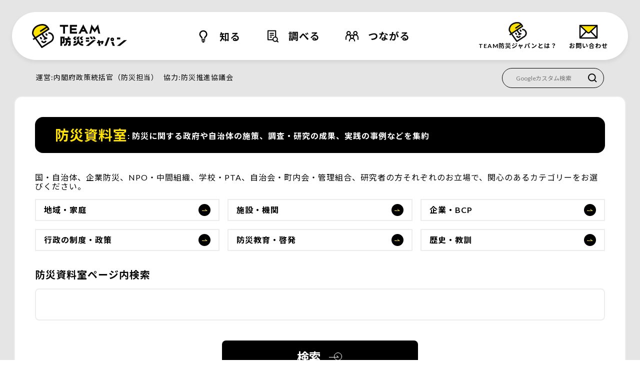

--- FILE ---
content_type: text/html; charset=UTF-8
request_url: https://bosaijapan.jp/library/?tag%5B%5D=examination&pagination=3
body_size: 138472
content:
<!DOCTYPE html>
<html lang="ja">
        <head>
            <meta charset="utf-8">
            <meta name="viewport" content="width=device-width,initial-scale=1">
            <title>防災資料室 | TEAM防災ジャパン</title>
            <meta name="description" content="TEAM防災ジャパンは、防災リーダーや防災リーダーをめざす人のための情報支援ポータルサイトです。日本中で活躍する防災関係者のみなさんに参加していただき、オールジャパンで防災・減災に取り組む環境づくりをめざします。防災関連の最新の全国のニュースを日々配信、重要な定番の情報など、関連情報をアーカイブしていきます。情報交換や交流の場を運営して行きます。調べ物をしたり、参加できるイベントを探したりするだけでなく、情報提供フォームで、みなさん一人一人が TEAM防災ジャパンの一員として身近な事例を紹介し情報発信できることが最大の特徴です。">
                        <meta property="og:title" content="防災資料室 | TEAM防災ジャパン">
            <meta property="og:description" content="TEAM防災ジャパンは、防災リーダーや防災リーダーをめざす人のための情報支援ポータルサイトです。日本中で活躍する防災関係者のみなさんに参加していただき、オールジャパンで防災・減災に取り組む環境づくりをめざします。">
            <meta property="og:url" content="https://bosaijapan.jp/library/?tag%5B%5D=examination&amp;pagination=3">
            <meta property="og:image" content="https://bosaijapan.jp/app/themes/bosaijapan/images/img/img-bosaijapan-ogp.png">
            <meta property="og:site_name" content="TEAM防災ジャパン">
            <meta property="og:type" content="article">
            <link rel="shortcut icon" href="https://bosaijapan.jp/app/themes/bosaijapan/images/favicon.ico">
            <link rel="apple-touch-icon" href="https://bosaijapan.jp/app/themes/bosaijapan/images/apple-touch-icon.png">
            <link rel="icon" type="image/png" href="https://bosaijapan.jp/app/themes/bosaijapan/images/android-chrome_192×192.png">
            <link
                rel="alternate"
                type="application/rss+xml"
                title="TEAM防災ジャパン RSS"
                href="https://bosaijapan.jp/feed/"
            />
            <meta name="twitter:site" content="@bosaijapan">
            <meta name="twitter:card" content="summary_large_image">
            <meta name='robots' content='max-image-preview:large' />
<link rel='dns-prefetch' href='//platform.twitter.com' />
<link rel='dns-prefetch' href='//www.google.com' />
<link rel='dns-prefetch' href='//maxcdn.bootstrapcdn.com' />
<link rel='dns-prefetch' href='//cdn.jsdelivr.net' />
<link rel='dns-prefetch' href='//s.w.org' />
<script>
window._wpemojiSettings = {"baseUrl":"https:\/\/s.w.org\/images\/core\/emoji\/14.0.0\/72x72\/","ext":".png","svgUrl":"https:\/\/s.w.org\/images\/core\/emoji\/14.0.0\/svg\/","svgExt":".svg","source":{"concatemoji":"https:\/\/bosaijapan.jp\/wp\/wp-includes\/js\/wp-emoji-release.min.js?ver=6.0.2&_cb=20251017a"}};
/*! This file is auto-generated */
!function(e,a,t){var n,r,o,i=a.createElement("canvas"),p=i.getContext&&i.getContext("2d");function s(e,t){var a=String.fromCharCode,e=(p.clearRect(0,0,i.width,i.height),p.fillText(a.apply(this,e),0,0),i.toDataURL());return p.clearRect(0,0,i.width,i.height),p.fillText(a.apply(this,t),0,0),e===i.toDataURL()}function c(e){var t=a.createElement("script");t.src=e,t.defer=t.type="text/javascript",a.getElementsByTagName("head")[0].appendChild(t)}for(o=Array("flag","emoji"),t.supports={everything:!0,everythingExceptFlag:!0},r=0;r<o.length;r++)t.supports[o[r]]=function(e){if(!p||!p.fillText)return!1;switch(p.textBaseline="top",p.font="600 32px Arial",e){case"flag":return s([127987,65039,8205,9895,65039],[127987,65039,8203,9895,65039])?!1:!s([55356,56826,55356,56819],[55356,56826,8203,55356,56819])&&!s([55356,57332,56128,56423,56128,56418,56128,56421,56128,56430,56128,56423,56128,56447],[55356,57332,8203,56128,56423,8203,56128,56418,8203,56128,56421,8203,56128,56430,8203,56128,56423,8203,56128,56447]);case"emoji":return!s([129777,127995,8205,129778,127999],[129777,127995,8203,129778,127999])}return!1}(o[r]),t.supports.everything=t.supports.everything&&t.supports[o[r]],"flag"!==o[r]&&(t.supports.everythingExceptFlag=t.supports.everythingExceptFlag&&t.supports[o[r]]);t.supports.everythingExceptFlag=t.supports.everythingExceptFlag&&!t.supports.flag,t.DOMReady=!1,t.readyCallback=function(){t.DOMReady=!0},t.supports.everything||(n=function(){t.readyCallback()},a.addEventListener?(a.addEventListener("DOMContentLoaded",n,!1),e.addEventListener("load",n,!1)):(e.attachEvent("onload",n),a.attachEvent("onreadystatechange",function(){"complete"===a.readyState&&t.readyCallback()})),(e=t.source||{}).concatemoji?c(e.concatemoji):e.wpemoji&&e.twemoji&&(c(e.twemoji),c(e.wpemoji)))}(window,document,window._wpemojiSettings);
</script>
<style>
img.wp-smiley,
img.emoji {
	display: inline !important;
	border: none !important;
	box-shadow: none !important;
	height: 1em !important;
	width: 1em !important;
	margin: 0 0.07em !important;
	vertical-align: -0.1em !important;
	background: none !important;
	padding: 0 !important;
}
</style>
	<link rel='stylesheet' id='wp-block-library-css'  href='https://bosaijapan.jp/wp/wp-includes/css/dist/block-library/style.min.css?ver=6.0.2&#038;_cb=20251017a' media='all' />
<style id='global-styles-inline-css'>
body{--wp--preset--color--black: #000000;--wp--preset--color--cyan-bluish-gray: #abb8c3;--wp--preset--color--white: #ffffff;--wp--preset--color--pale-pink: #f78da7;--wp--preset--color--vivid-red: #cf2e2e;--wp--preset--color--luminous-vivid-orange: #ff6900;--wp--preset--color--luminous-vivid-amber: #fcb900;--wp--preset--color--light-green-cyan: #7bdcb5;--wp--preset--color--vivid-green-cyan: #00d084;--wp--preset--color--pale-cyan-blue: #8ed1fc;--wp--preset--color--vivid-cyan-blue: #0693e3;--wp--preset--color--vivid-purple: #9b51e0;--wp--preset--gradient--vivid-cyan-blue-to-vivid-purple: linear-gradient(135deg,rgba(6,147,227,1) 0%,rgb(155,81,224) 100%);--wp--preset--gradient--light-green-cyan-to-vivid-green-cyan: linear-gradient(135deg,rgb(122,220,180) 0%,rgb(0,208,130) 100%);--wp--preset--gradient--luminous-vivid-amber-to-luminous-vivid-orange: linear-gradient(135deg,rgba(252,185,0,1) 0%,rgba(255,105,0,1) 100%);--wp--preset--gradient--luminous-vivid-orange-to-vivid-red: linear-gradient(135deg,rgba(255,105,0,1) 0%,rgb(207,46,46) 100%);--wp--preset--gradient--very-light-gray-to-cyan-bluish-gray: linear-gradient(135deg,rgb(238,238,238) 0%,rgb(169,184,195) 100%);--wp--preset--gradient--cool-to-warm-spectrum: linear-gradient(135deg,rgb(74,234,220) 0%,rgb(151,120,209) 20%,rgb(207,42,186) 40%,rgb(238,44,130) 60%,rgb(251,105,98) 80%,rgb(254,248,76) 100%);--wp--preset--gradient--blush-light-purple: linear-gradient(135deg,rgb(255,206,236) 0%,rgb(152,150,240) 100%);--wp--preset--gradient--blush-bordeaux: linear-gradient(135deg,rgb(254,205,165) 0%,rgb(254,45,45) 50%,rgb(107,0,62) 100%);--wp--preset--gradient--luminous-dusk: linear-gradient(135deg,rgb(255,203,112) 0%,rgb(199,81,192) 50%,rgb(65,88,208) 100%);--wp--preset--gradient--pale-ocean: linear-gradient(135deg,rgb(255,245,203) 0%,rgb(182,227,212) 50%,rgb(51,167,181) 100%);--wp--preset--gradient--electric-grass: linear-gradient(135deg,rgb(202,248,128) 0%,rgb(113,206,126) 100%);--wp--preset--gradient--midnight: linear-gradient(135deg,rgb(2,3,129) 0%,rgb(40,116,252) 100%);--wp--preset--duotone--dark-grayscale: url('#wp-duotone-dark-grayscale');--wp--preset--duotone--grayscale: url('#wp-duotone-grayscale');--wp--preset--duotone--purple-yellow: url('#wp-duotone-purple-yellow');--wp--preset--duotone--blue-red: url('#wp-duotone-blue-red');--wp--preset--duotone--midnight: url('#wp-duotone-midnight');--wp--preset--duotone--magenta-yellow: url('#wp-duotone-magenta-yellow');--wp--preset--duotone--purple-green: url('#wp-duotone-purple-green');--wp--preset--duotone--blue-orange: url('#wp-duotone-blue-orange');--wp--preset--font-size--small: 13px;--wp--preset--font-size--medium: 20px;--wp--preset--font-size--large: 36px;--wp--preset--font-size--x-large: 42px;}.has-black-color{color: var(--wp--preset--color--black) !important;}.has-cyan-bluish-gray-color{color: var(--wp--preset--color--cyan-bluish-gray) !important;}.has-white-color{color: var(--wp--preset--color--white) !important;}.has-pale-pink-color{color: var(--wp--preset--color--pale-pink) !important;}.has-vivid-red-color{color: var(--wp--preset--color--vivid-red) !important;}.has-luminous-vivid-orange-color{color: var(--wp--preset--color--luminous-vivid-orange) !important;}.has-luminous-vivid-amber-color{color: var(--wp--preset--color--luminous-vivid-amber) !important;}.has-light-green-cyan-color{color: var(--wp--preset--color--light-green-cyan) !important;}.has-vivid-green-cyan-color{color: var(--wp--preset--color--vivid-green-cyan) !important;}.has-pale-cyan-blue-color{color: var(--wp--preset--color--pale-cyan-blue) !important;}.has-vivid-cyan-blue-color{color: var(--wp--preset--color--vivid-cyan-blue) !important;}.has-vivid-purple-color{color: var(--wp--preset--color--vivid-purple) !important;}.has-black-background-color{background-color: var(--wp--preset--color--black) !important;}.has-cyan-bluish-gray-background-color{background-color: var(--wp--preset--color--cyan-bluish-gray) !important;}.has-white-background-color{background-color: var(--wp--preset--color--white) !important;}.has-pale-pink-background-color{background-color: var(--wp--preset--color--pale-pink) !important;}.has-vivid-red-background-color{background-color: var(--wp--preset--color--vivid-red) !important;}.has-luminous-vivid-orange-background-color{background-color: var(--wp--preset--color--luminous-vivid-orange) !important;}.has-luminous-vivid-amber-background-color{background-color: var(--wp--preset--color--luminous-vivid-amber) !important;}.has-light-green-cyan-background-color{background-color: var(--wp--preset--color--light-green-cyan) !important;}.has-vivid-green-cyan-background-color{background-color: var(--wp--preset--color--vivid-green-cyan) !important;}.has-pale-cyan-blue-background-color{background-color: var(--wp--preset--color--pale-cyan-blue) !important;}.has-vivid-cyan-blue-background-color{background-color: var(--wp--preset--color--vivid-cyan-blue) !important;}.has-vivid-purple-background-color{background-color: var(--wp--preset--color--vivid-purple) !important;}.has-black-border-color{border-color: var(--wp--preset--color--black) !important;}.has-cyan-bluish-gray-border-color{border-color: var(--wp--preset--color--cyan-bluish-gray) !important;}.has-white-border-color{border-color: var(--wp--preset--color--white) !important;}.has-pale-pink-border-color{border-color: var(--wp--preset--color--pale-pink) !important;}.has-vivid-red-border-color{border-color: var(--wp--preset--color--vivid-red) !important;}.has-luminous-vivid-orange-border-color{border-color: var(--wp--preset--color--luminous-vivid-orange) !important;}.has-luminous-vivid-amber-border-color{border-color: var(--wp--preset--color--luminous-vivid-amber) !important;}.has-light-green-cyan-border-color{border-color: var(--wp--preset--color--light-green-cyan) !important;}.has-vivid-green-cyan-border-color{border-color: var(--wp--preset--color--vivid-green-cyan) !important;}.has-pale-cyan-blue-border-color{border-color: var(--wp--preset--color--pale-cyan-blue) !important;}.has-vivid-cyan-blue-border-color{border-color: var(--wp--preset--color--vivid-cyan-blue) !important;}.has-vivid-purple-border-color{border-color: var(--wp--preset--color--vivid-purple) !important;}.has-vivid-cyan-blue-to-vivid-purple-gradient-background{background: var(--wp--preset--gradient--vivid-cyan-blue-to-vivid-purple) !important;}.has-light-green-cyan-to-vivid-green-cyan-gradient-background{background: var(--wp--preset--gradient--light-green-cyan-to-vivid-green-cyan) !important;}.has-luminous-vivid-amber-to-luminous-vivid-orange-gradient-background{background: var(--wp--preset--gradient--luminous-vivid-amber-to-luminous-vivid-orange) !important;}.has-luminous-vivid-orange-to-vivid-red-gradient-background{background: var(--wp--preset--gradient--luminous-vivid-orange-to-vivid-red) !important;}.has-very-light-gray-to-cyan-bluish-gray-gradient-background{background: var(--wp--preset--gradient--very-light-gray-to-cyan-bluish-gray) !important;}.has-cool-to-warm-spectrum-gradient-background{background: var(--wp--preset--gradient--cool-to-warm-spectrum) !important;}.has-blush-light-purple-gradient-background{background: var(--wp--preset--gradient--blush-light-purple) !important;}.has-blush-bordeaux-gradient-background{background: var(--wp--preset--gradient--blush-bordeaux) !important;}.has-luminous-dusk-gradient-background{background: var(--wp--preset--gradient--luminous-dusk) !important;}.has-pale-ocean-gradient-background{background: var(--wp--preset--gradient--pale-ocean) !important;}.has-electric-grass-gradient-background{background: var(--wp--preset--gradient--electric-grass) !important;}.has-midnight-gradient-background{background: var(--wp--preset--gradient--midnight) !important;}.has-small-font-size{font-size: var(--wp--preset--font-size--small) !important;}.has-medium-font-size{font-size: var(--wp--preset--font-size--medium) !important;}.has-large-font-size{font-size: var(--wp--preset--font-size--large) !important;}.has-x-large-font-size{font-size: var(--wp--preset--font-size--x-large) !important;}
</style>
<link rel='stylesheet' id='contact-form-7-css'  href='https://bosaijapan.jp/app/plugins/contact-form-7/includes/css/styles.css?ver=5.6.3&#038;_cb=20251017a' media='all' />
<link rel='stylesheet' id='cf7msm_styles-css'  href='https://bosaijapan.jp/app/plugins/contact-form-7-multi-step-module-premium/resources/cf7msm.css?ver=4.1.4&#038;_cb=20251017a' media='all' />
<link rel='stylesheet' id='ctf_styles-css'  href='https://bosaijapan.jp/app/plugins/custom-twitter-feeds/css/ctf-styles.min.css?ver=2.2.4&#038;_cb=20251017a' media='all' />
<link rel='stylesheet' id='cff-css'  href='https://bosaijapan.jp/app/plugins/custom-facebook-feed/assets/css/cff-style.min.css?ver=4.2.5&#038;_cb=20251017a' media='all' />
<link rel='stylesheet' id='sb-font-awesome-css'  href='https://maxcdn.bootstrapcdn.com/font-awesome/4.7.0/css/font-awesome.min.css?ver=6.0.2' media='all' />
<link rel='stylesheet' id='splide.min-css'  href='https://cdn.jsdelivr.net/npm/@splidejs/splide@4.1.4/dist/css/splide.min.css?ver=4.1.4' media='all' />
<link rel='stylesheet' id='flatpickr.min-css'  href='https://cdn.jsdelivr.net/npm/flatpickr/dist/flatpickr.min.css?ver=1.0.0' media='all' />
<link rel='stylesheet' id='style-css'  href='https://bosaijapan.jp/app/themes/bosaijapan/dist/css/style.css?ver=1.0.1&#038;_cb=20251017a' media='all' />
<script src='https://bosaijapan.jp/wp/wp-includes/js/jquery/jquery.min.js?ver=3.6.0&#038;_cb=20251017a' id='jquery-core-js'></script>
<script src='https://bosaijapan.jp/wp/wp-includes/js/jquery/jquery-migrate.min.js?ver=3.3.2&#038;_cb=20251017a' id='jquery-migrate-js'></script>
<script async src='https://platform.twitter.com/widgets.js?ver=1.0' id='platform.twitter.com/widgets.js-js'></script>
<link rel="https://api.w.org/" href="https://bosaijapan.jp/wp-json/" /><link rel="alternate" type="application/json" href="https://bosaijapan.jp/wp-json/wp/v2/pages/16" /><link rel="EditURI" type="application/rsd+xml" title="RSD" href="https://bosaijapan.jp/wp/xmlrpc.php?rsd" />
<link rel="wlwmanifest" type="application/wlwmanifest+xml" href="https://bosaijapan.jp/wp/wp-includes/wlwmanifest.xml" /> 
<link rel="canonical" href="https://bosaijapan.jp/library/" />
<link rel='shortlink' href='https://bosaijapan.jp/?p=16' />
<link rel="alternate" type="application/json+oembed" href="https://bosaijapan.jp/wp-json/oembed/1.0/embed?url=https%3A%2F%2Fbosaijapan.jp%2Flibrary%2F" />
<link rel="alternate" type="text/xml+oembed" href="https://bosaijapan.jp/wp-json/oembed/1.0/embed?url=https%3A%2F%2Fbosaijapan.jp%2Flibrary%2F&#038;format=xml" />
        </head>
        <body>
        <!-- Google Tag Manager (noscript) -->
        <noscript>
            <iframe
                src="https://www.googletagmanager.com/ns.html?id=GTM-P7R4FM4"
                height="0"
                width="0"
                style="display:none;visibility:hidden">
            </iframe>
        </noscript>
        <!-- End Google Tag Manager (noscript) -->
                <header class="header">
            <div class="header-wrapper">
                <div class="header-scroll__wrapper--pc">
                    <div id="header-scroll" class="header-scroll">
                                <p class="header-logo">
                <a href="/">
                    <img
                        src="https://bosaijapan.jp/app/themes/bosaijapan/images/logo/img-logo-header.svg"
                        alt="TEAM防災ジャパン"
                    />
                </a>
            </p>
                    <button
            id="header-btn"
            type="button"
            class="header-btn"
            aria-controls="header-menu"
            aria-haspopup="true"
            aria-expanded="false"
        >
            <svg
                xmlns="http://www.w3.org/2000/svg"
                width="24"
                height="24"
                viewBox="0 0 24 24"
                role="img"
                aria-labelledby="menuTitle menuDesc"
            >
                <title id="menuTitle">ヘッダー閉じボタン</title>
                <desc id="menuDesc">ひらく</desc>
                <rect
                    width="24"
                    height="3"
                    rx="1.5"
                    class="is-top"
                    transform="translate(0 3)"
                />
                <rect
                    width="24"
                    height="3"
                    rx="1.5"
                    transform="translate(0 11)"
                    class="is-middle"
                />
                <rect
                    width="24"
                    height="3"
                    rx="1.5"
                    transform="translate(0 19)"
                    class="is-bottom"
                />
            </svg>
            <p id="header-btn__text">メニュー</p>
        </button>
                            </div>
                    <div
                        class="header-menu fn-header-hidden-area"
                        aria-hidden="true"
                    >
                        <nav>
                            <div class="header-menu__logo-wrapper">
                                <p class="header-menu__logo header-logo">
                                    <a href="/">
                                        <img
                                            src="https://bosaijapan.jp/app/themes/bosaijapan/images/logo/img-logo-header.svg"
                                            alt="TEAM防災ジャパン"
                                        />
                                    </a>
                                </p>
                            </div>
                            <div class="hide-pc">
                                    <div
            class="google-search-box fn-header-hidden-area"
            aria-hidden="true"
        >
            <div class="gcse-searchbox-only">
                <form
                    id="cse-search-box"
                    class="google-search-box__wrapper"
                    action="https://google.com/cse"
                >
                    <input type="hidden" name="cx" value="484a18ba8e6d4a6cd" />
                    <input type="hidden" name="ie" value="UTF-8" />
                    <input
                        type="text"
                        class="google-search-box__text"
                        name="q"
                        placeholder="Googleカスタム検索"
                    />
                    <input
                        type="image"
                        name="sa"
                        value=" "
                        src="https://bosaijapan.jp/app/themes/bosaijapan/images/icon/icon-search.svg"
                        alt="検索する"
                    >
                </form>
            </div>
        </div>
                                    </div>
                            <div class="header-category__wrapper--pc">
                                                <section
                    class="header-category header-category--know"
                >
                    <details class="fn-header-category">
                        <summary class="header-category__title">
                            <h2 id="header-category--know">
                                知る                            </h2>
                        </summary>
                        <div class="header-category__list-wrapper header-category__list-wrapper--know">
                            <ul class="header-category__list">
                                                    <li class="header-category__item">
                                            <div
            class="circle-arrow circle-arrow--16">
            <div
                class="circle-arrow__wrapper circle-arrow--left">
                                    <a
                        class="circle-arrow__link circle-arrow--black"
                        href="/news/"
                        >
                        ニュース            <span class="circle-arrow__icon">
                <svg
                    xmlns="http://www.w3.org/2000/svg"
                    width="19.225"
                    height="3.804"
                    viewBox="0 0 19.225 3.804">
                                            <path
                            d="M0 3.304h18L14.992.358"
                            fill="none"
                            stroke="#000"
                            stroke-width="1" />
                                    </svg>
            </span>
                            </a>
                            </div>
        </div>
                                        </li>
                                                                <li class="header-category__item">
                                            <div
            class="circle-arrow circle-arrow--16">
            <div
                class="circle-arrow__wrapper circle-arrow--left">
                                    <a
                        class="circle-arrow__link circle-arrow--black"
                        href="/feature/"
                        >
                        特集            <span class="circle-arrow__icon">
                <svg
                    xmlns="http://www.w3.org/2000/svg"
                    width="19.225"
                    height="3.804"
                    viewBox="0 0 19.225 3.804">
                                            <path
                            d="M0 3.304h18L14.992.358"
                            fill="none"
                            stroke="#000"
                            stroke-width="1" />
                                    </svg>
            </span>
                            </a>
                            </div>
        </div>
                                        </li>
                                                                <li class="header-category__item">
                                            <div
            class="circle-arrow circle-arrow--16">
            <div
                class="circle-arrow__wrapper circle-arrow--left">
                                    <a
                        class="circle-arrow__link circle-arrow--black"
                        href="/people/"
                        >
                        リレー寄稿            <span class="circle-arrow__icon">
                <svg
                    xmlns="http://www.w3.org/2000/svg"
                    width="19.225"
                    height="3.804"
                    viewBox="0 0 19.225 3.804">
                                            <path
                            d="M0 3.304h18L14.992.358"
                            fill="none"
                            stroke="#000"
                            stroke-width="1" />
                                    </svg>
            </span>
                            </a>
                            </div>
        </div>
                                        </li>
                                                                <li class="header-category__item">
                                            <div
            class="circle-arrow circle-arrow--16">
            <div
                class="circle-arrow__wrapper circle-arrow--left">
                                    <a
                        class="circle-arrow__link circle-arrow--black"
                        href="/challenge-plan/"
                        >
                        防災教育チャレンジプラン            <span class="circle-arrow__icon">
                <svg
                    xmlns="http://www.w3.org/2000/svg"
                    width="19.225"
                    height="3.804"
                    viewBox="0 0 19.225 3.804">
                                            <path
                            d="M0 3.304h18L14.992.358"
                            fill="none"
                            stroke="#000"
                            stroke-width="1" />
                                    </svg>
            </span>
                            </a>
                            </div>
        </div>
                                        </li>
                                                                <li class="header-category__item">
                                            <div
            class="circle-arrow circle-arrow--16">
            <div
                class="circle-arrow__wrapper circle-arrow--left">
                                    <a
                        class="circle-arrow__link circle-arrow--black"
                        href="/kenkyu/"
                        >
                        防災教育コンテンツ            <span class="circle-arrow__icon">
                <svg
                    xmlns="http://www.w3.org/2000/svg"
                    width="19.225"
                    height="3.804"
                    viewBox="0 0 19.225 3.804">
                                            <path
                            d="M0 3.304h18L14.992.358"
                            fill="none"
                            stroke="#000"
                            stroke-width="1" />
                                    </svg>
            </span>
                            </a>
                            </div>
        </div>
                                        </li>
                                                                <li class="header-category__item">
                                            <div
            class="circle-arrow circle-arrow--16">
            <div
                class="circle-arrow__wrapper circle-arrow--left">
                                    <a
                        class="circle-arrow__link circle-arrow--black"
                        href="https://w.bme.jp/bm/p/f/tf.php?id=teambosaijapan&amp;task=regist"
                        target="_blank" rel="noopener">
                        メールマガジン登録            <span class="circle-arrow__icon">
                <svg
                    xmlns="http://www.w3.org/2000/svg"
                    width="19.225"
                    height="3.804"
                    viewBox="0 0 19.225 3.804">
                                            <path
                            d="M0 3.304h18L14.992.358"
                            fill="none"
                            stroke="#000"
                            stroke-width="1" />
                                    </svg>
            </span>
                            </a>
                            </div>
        </div>
                                        </li>
                                                            </ul>
                        </div>
                    </details>
                </section>
                                <section
                    class="header-category header-category--study"
                >
                    <details class="fn-header-category">
                        <summary class="header-category__title">
                            <h2 id="header-category--study">
                                調べる                            </h2>
                        </summary>
                        <div class="header-category__list-wrapper header-category__list-wrapper--study">
                            <ul class="header-category__list">
                                                    <li class="header-category__item">
                                            <div
            class="circle-arrow circle-arrow--16">
            <div
                class="circle-arrow__wrapper circle-arrow--left">
                                    <a
                        class="circle-arrow__link circle-arrow--black"
                        href="/library/"
                        >
                        防災資料室            <span class="circle-arrow__icon">
                <svg
                    xmlns="http://www.w3.org/2000/svg"
                    width="19.225"
                    height="3.804"
                    viewBox="0 0 19.225 3.804">
                                            <path
                            d="M0 3.304h18L14.992.358"
                            fill="none"
                            stroke="#000"
                            stroke-width="1" />
                                    </svg>
            </span>
                            </a>
                            </div>
        </div>
                                        </li>
                                                                <li class="header-category__item">
                                            <div
            class="circle-arrow circle-arrow--16">
            <div
                class="circle-arrow__wrapper circle-arrow--left">
                                    <a
                        class="circle-arrow__link circle-arrow--black"
                        href="/action/"
                        >
                        防災活動のご紹介            <span class="circle-arrow__icon">
                <svg
                    xmlns="http://www.w3.org/2000/svg"
                    width="19.225"
                    height="3.804"
                    viewBox="0 0 19.225 3.804">
                                            <path
                            d="M0 3.304h18L14.992.358"
                            fill="none"
                            stroke="#000"
                            stroke-width="1" />
                                    </svg>
            </span>
                            </a>
                            </div>
        </div>
                                        </li>
                                                                <li class="header-category__item">
                                            <div
            class="circle-arrow circle-arrow--16">
            <div
                class="circle-arrow__wrapper circle-arrow--left">
                                    <a
                        class="circle-arrow__link circle-arrow--black"
                        href="/pamphlet/"
                        >
                        防災パンフレット・Webサイト情報            <span class="circle-arrow__icon">
                <svg
                    xmlns="http://www.w3.org/2000/svg"
                    width="19.225"
                    height="3.804"
                    viewBox="0 0 19.225 3.804">
                                            <path
                            d="M0 3.304h18L14.992.358"
                            fill="none"
                            stroke="#000"
                            stroke-width="1" />
                                    </svg>
            </span>
                            </a>
                            </div>
        </div>
                                        </li>
                                                                <li class="header-category__item">
                                            <div
            class="circle-arrow circle-arrow--16">
            <div
                class="circle-arrow__wrapper circle-arrow--left">
                                    <a
                        class="circle-arrow__link circle-arrow--black"
                        href="/facility/"
                        >
                        防災関連施設一覧            <span class="circle-arrow__icon">
                <svg
                    xmlns="http://www.w3.org/2000/svg"
                    width="19.225"
                    height="3.804"
                    viewBox="0 0 19.225 3.804">
                                            <path
                            d="M0 3.304h18L14.992.358"
                            fill="none"
                            stroke="#000"
                            stroke-width="1" />
                                    </svg>
            </span>
                            </a>
                            </div>
        </div>
                                        </li>
                                                            </ul>
                        </div>
                    </details>
                </section>
                                <section
                    class="header-category header-category--join"
                >
                    <details class="fn-header-category">
                        <summary class="header-category__title">
                            <h2 id="header-category--join">
                                つながる                            </h2>
                        </summary>
                        <div class="header-category__list-wrapper header-category__list-wrapper--join">
                            <ul class="header-category__list">
                                                    <li class="header-category__item">
                                            <div
            class="circle-arrow circle-arrow--16">
            <div
                class="circle-arrow__wrapper circle-arrow--left">
                                    <a
                        class="circle-arrow__link circle-arrow--black"
                        href="/event/"
                        >
                        防災イベント等一覧            <span class="circle-arrow__icon">
                <svg
                    xmlns="http://www.w3.org/2000/svg"
                    width="19.225"
                    height="3.804"
                    viewBox="0 0 19.225 3.804">
                                            <path
                            d="M0 3.304h18L14.992.358"
                            fill="none"
                            stroke="#000"
                            stroke-width="1" />
                                    </svg>
            </span>
                            </a>
                            </div>
        </div>
                                        </li>
                                                                <li class="header-category__item">
                                            <div
            class="circle-arrow circle-arrow--16">
            <div
                class="circle-arrow__wrapper circle-arrow--left">
                                    <a
                        class="circle-arrow__link circle-arrow--black"
                        href="/infomational/"
                        >
                        情報提供フォーム            <span class="circle-arrow__icon">
                <svg
                    xmlns="http://www.w3.org/2000/svg"
                    width="19.225"
                    height="3.804"
                    viewBox="0 0 19.225 3.804">
                                            <path
                            d="M0 3.304h18L14.992.358"
                            fill="none"
                            stroke="#000"
                            stroke-width="1" />
                                    </svg>
            </span>
                            </a>
                            </div>
        </div>
                                        </li>
                                                                <li class="header-category__item">
                                            <div
            class="circle-arrow circle-arrow--16">
            <div
                class="circle-arrow__wrapper circle-arrow--left">
                                    <a
                        class="circle-arrow__link circle-arrow--black"
                        href="/link/"
                        >
                        関連リンク集            <span class="circle-arrow__icon">
                <svg
                    xmlns="http://www.w3.org/2000/svg"
                    width="19.225"
                    height="3.804"
                    viewBox="0 0 19.225 3.804">
                                            <path
                            d="M0 3.304h18L14.992.358"
                            fill="none"
                            stroke="#000"
                            stroke-width="1" />
                                    </svg>
            </span>
                            </a>
                            </div>
        </div>
                                        </li>
                                                                <li class="header-category__item">
                                            <div
            class="circle-arrow circle-arrow--16">
            <div
                class="circle-arrow__wrapper circle-arrow--left">
                                    <a
                        class="circle-arrow__link circle-arrow--black"
                        href="/archives/"
                        >
                        過去の情報（アーカイブ）            <span class="circle-arrow__icon">
                <svg
                    xmlns="http://www.w3.org/2000/svg"
                    width="19.225"
                    height="3.804"
                    viewBox="0 0 19.225 3.804">
                                            <path
                            d="M0 3.304h18L14.992.358"
                            fill="none"
                            stroke="#000"
                            stroke-width="1" />
                                    </svg>
            </span>
                            </a>
                            </div>
        </div>
                                        </li>
                                                            </ul>
                        </div>
                    </details>
                </section>
                                            </div>
                            <ul class="header-question">
                                <li class="header-question__item header-question__item--about">
                                    <a href="/about/">
                                        <span>TEAM防災<br class="hide-pc" />ジャパンとは？</span>
                                    </a>
                                </li>
                                <li class="header-question__item header-question__item--contact">
                                    <a href="/contact/">
                                        <span>お問い合わせ</span>
                                    </a>
                                </li>
                            </ul>
                        </nav>
                        <p class="header-menu__copy">
                            <small>
                                Copyright &copy; 内閣府政策統括官（防災担当）All Rights Reserved.
                            </small>
                        </p>
                    </div>
                </div>
            </div>
            <dl class="header-copy">
                <div>
                    <dt>運営</dt>
                    <dd>内閣府政策統括官（防災担当）</dd>
                </div>
                <div>
                    <dt>協力</dt>
                    <dd>防災推進協議会</dd>
                </div>
            </dl>
            <div class="hide-sp">
                    <div
            class="google-search-box fn-header-hidden-area"
            aria-hidden="true"
        >
            <div class="gcse-searchbox-only">
                <form
                    id="cse-search-box"
                    class="google-search-box__wrapper"
                    action="https://google.com/cse"
                >
                    <input type="hidden" name="cx" value="484a18ba8e6d4a6cd" />
                    <input type="hidden" name="ie" value="UTF-8" />
                    <input
                        type="text"
                        class="google-search-box__text"
                        name="q"
                        placeholder="Googleカスタム検索"
                    />
                    <input
                        type="image"
                        name="sa"
                        value=" "
                        src="https://bosaijapan.jp/app/themes/bosaijapan/images/icon/icon-search.svg"
                        alt="検索する"
                    >
                </form>
            </div>
        </div>
                    </div>
            <button
                type="button"
                id="fn-modal-bg"
                class="header-modal-bg"
                aria-hidden="true"
                aria-controls="header-category__list"
            ></button>
        </header>
                <main class="post-main">
            <section class="post-main__inner library-archive">
                <div class="post">
                    <div class="post__header">
                        <h1 id="postHeader">防災資料室</h1>
                        <p class="post__header-descripted" aria-describedby="postHeader">
                            防災に関する政府や自治体の施策、調査・研究の成果、実践の事例などを集約
                        </p>
                    </div>
                    <div class="library-arcive__category">
                            <div class="category-link">
                    <p class="category-link__text">
                国・自治体、企業防災、NPO・中間組織、学校・PTA、自治会・町内会・管理組合、研究者の方それぞれのお立場で、関心のあるカテゴリーをお選びください。
            </p>
                    <ul class="category-link__list">
                                <li class="category-link__item ">
                        <a
                            href="/library/?category=domestic"
                            class="category-link__link"
                        >
                            地域・家庭                            <span class="category-link__icon">
                                <svg
                                    xmlns="http://www.w3.org/2000/svg"
                                    width="11.454"
                                    height="3.907"
                                >
                                    <path
                                        fill="none"
                                        stroke="#f9e24c"
                                        d="m.006 3.278 10 .112-3.76-3"
                                    />
                                </svg>
                            </span>
                        </a>

                    </li>
                                        <li class="category-link__item ">
                        <a
                            href="/library/?category=equipment"
                            class="category-link__link"
                        >
                            施設・機関                            <span class="category-link__icon">
                                <svg
                                    xmlns="http://www.w3.org/2000/svg"
                                    width="11.454"
                                    height="3.907"
                                >
                                    <path
                                        fill="none"
                                        stroke="#f9e24c"
                                        d="m.006 3.278 10 .112-3.76-3"
                                    />
                                </svg>
                            </span>
                        </a>

                    </li>
                                        <li class="category-link__item ">
                        <a
                            href="/library/?category=company"
                            class="category-link__link"
                        >
                            企業・BCP                            <span class="category-link__icon">
                                <svg
                                    xmlns="http://www.w3.org/2000/svg"
                                    width="11.454"
                                    height="3.907"
                                >
                                    <path
                                        fill="none"
                                        stroke="#f9e24c"
                                        d="m.006 3.278 10 .112-3.76-3"
                                    />
                                </svg>
                            </span>
                        </a>

                    </li>
                                        <li class="category-link__item ">
                        <a
                            href="/library/?category=disaster-measures"
                            class="category-link__link"
                        >
                            行政の制度・政策                            <span class="category-link__icon">
                                <svg
                                    xmlns="http://www.w3.org/2000/svg"
                                    width="11.454"
                                    height="3.907"
                                >
                                    <path
                                        fill="none"
                                        stroke="#f9e24c"
                                        d="m.006 3.278 10 .112-3.76-3"
                                    />
                                </svg>
                            </span>
                        </a>

                    </li>
                                        <li class="category-link__item ">
                        <a
                            href="/library/?category=disaster-education"
                            class="category-link__link"
                        >
                            防災教育・啓発                            <span class="category-link__icon">
                                <svg
                                    xmlns="http://www.w3.org/2000/svg"
                                    width="11.454"
                                    height="3.907"
                                >
                                    <path
                                        fill="none"
                                        stroke="#f9e24c"
                                        d="m.006 3.278 10 .112-3.76-3"
                                    />
                                </svg>
                            </span>
                        </a>

                    </li>
                                        <li class="category-link__item ">
                        <a
                            href="/library/?category=history"
                            class="category-link__link"
                        >
                            歴史・教訓                            <span class="category-link__icon">
                                <svg
                                    xmlns="http://www.w3.org/2000/svg"
                                    width="11.454"
                                    height="3.907"
                                >
                                    <path
                                        fill="none"
                                        stroke="#f9e24c"
                                        d="m.006 3.278 10 .112-3.76-3"
                                    />
                                </svg>
                            </span>
                        </a>

                    </li>
                                </ul>
        </div>
                            </div>
                    <!-- div class="library-arcive__saigai-iko-banner">
                        <a href="/saigai-iko/">
                            <img
                                src="https://bosaijapan.jp/app/themes/bosaijapan/images/saigai-iko-banner.jpg"
                                alt="TEAM防災ジャパン 災害遺構ページ"
                            />
                        </a>
                    </div -->
                    <div class="library-arcive__freeword">
                            <section class="freeword-search ">
            <h2 class="freeword-search__title">防災資料室ページ内検索</h2>
            <form
                name="free_word_search"
                action="https://bosaijapan.jp/library/"
                method="get"
                id="freewordSearch"
                class="freeword-search__form"
            >
                <!-- 恒久化のカギ：post_type を同送（サーバ側での正規遷移に利用） -->
                <input type="hidden" name="post_type" value="library">
                <!-- WP標準検索にも載せるため s も同送（テーマ側が search を見ていても問題なし） -->
                <input type="hidden" name="s" value="">

                <input
                    type="text"
                    name="search"
                    form="freewordSearch"
                    value=""
                    class="freeword-search__input"
                >
                        <button
            type="submit"
            form="freewordSearch"
            class="button__search"
            id=""
        >
            検索        <div
            class="circle-arrow circle-arrow--16">
            <div
                class="circle-arrow__wrapper circle-arrow--left">
                                    <span class="circle-arrow__link circle-arrow__link--no-animation circle-arrow--white">
                                    <span class="circle-arrow__icon">
                <svg
                    xmlns="http://www.w3.org/2000/svg"
                    width="19.225"
                    height="3.804"
                    viewBox="0 0 19.225 3.804">
                                            <path
                            d="M0 3.304h18L14.992.358"
                            fill="none"
                            stroke="#fff"
                            stroke-width="1" />
                                    </svg>
            </span>
                            </span>
                            </div>
        </div>
                </button>
                    </form>
        </section>
                            </div>
                    <div class="post-article">
                        <div class="library-content library-content__archive">
                                                <section class="library-archive__wrapper">
                            <h2 class="library-archive__title">
                                タグ検索結果                            </h2>
                            <ul class="library-archive__list">
                                                                <li class="library-archive__item">
                                        <section class="library-archive-post library-archive-list__post">
                                            <div class="library-archive-post__wrapper">
                                                <a href="https://bosaijapan.jp/library/%e3%81%84%e3%81%ae%e3%81%a1%e3%81%a8%e3%81%8f%e3%82%89%e3%81%97%e3%82%92%e6%94%af%e3%81%88%e3%82%8b%e7%81%bd%e5%ae%b3%e7%9c%8b%e8%ad%b7-%e3%83%bc%e5%9c%b0%e5%9f%9f%e3%82%92%e3%81%a4%e3%81%aa%e3%81%92/">
                                                    <div class="library-archive-post__image library-archive-list__image">
                                                        <img src="https://bosaijapan.jp/app/uploads/2016/10/library_DNGL-660x499.jpg" alt="" />
                                                    </div>
                                                    <h3 class="library-archive-post__title library-archive-list__title">
                                                        いのちとくらしを支える災害看護  ー地域をつなげる防災へのチャレンジー （2016防災推進国民大会）                                                    </h3>
                                                    <p class="library-archive-post__date">
                                                            <span class="">
            <time datetime="2016-08-28">
                2016.08.28            </time>
        </span>
                                                            </p>
                                                </a>
                                                <p class="library-archive-post__text library-archive-list__text">
                                                    災害看護グローバルリーダーが必要とされる背景「災害と看護を取り巻く現状」「災害看護の課題」と、災害看護グローバルリーダーを養成するためのプログラム（初の国公私立の5大学共同大学院）の紹介資料。各校の特徴、TV会議システムによる授業風景、展望など。（全17P）                                                </p>
                                                <dl class="library-archive-post__tags">
                                                    <dt>関連タグ</dt>
                                                                                                                <dd>
                                                                <a href="https://bosaijapan.jp/library/?tag%5B%5D=health">
                                                                健康危機管理                                                                </a>
                                                            </dd>
                                                                                                                        <dd>
                                                                <a href="https://bosaijapan.jp/library/?tag%5B%5D=globalcooperation">
                                                                国際協力                                                                </a>
                                                            </dd>
                                                                                                                        <dd>
                                                                <a href="https://bosaijapan.jp/library/?tag%5B%5D=first-aid-action">
                                                                応急活動                                                                </a>
                                                            </dd>
                                                                                                                        <dd>
                                                                <a href="https://bosaijapan.jp/library/?tag%5B%5D=first-aid">
                                                                救急救命・医療                                                                </a>
                                                            </dd>
                                                                                                                        <dd>
                                                                <a href="https://bosaijapan.jp/library/?tag%5B%5D=refugee">
                                                                要配慮者・避難行動要支援者                                                                </a>
                                                            </dd>
                                                                                                                        <dd>
                                                                <a href="https://bosaijapan.jp/library/?tag%5B%5D=disaster-drill">
                                                                訓練・人材育成                                                                </a>
                                                            </dd>
                                                                                                                        <dd>
                                                                <a href="https://bosaijapan.jp/library/?tag%5B%5D=kokutai">
                                                                防災推進国民大会                                                                </a>
                                                            </dd>
                                                                                                                        <dd>
                                                                <a href="https://bosaijapan.jp/library/?tag%5B%5D=examination">
                                                                防災調査・研究                                                                </a>
                                                            </dd>
                                                                                                            </dl>
                                            </div>
                                        </section>
                                    </li>
                                                                        <li class="library-archive__item">
                                        <section class="library-archive-post library-archive-list__post">
                                            <div class="library-archive-post__wrapper">
                                                <a href="https://bosaijapan.jp/library/%e5%a4%a7%e8%a6%8f%e6%a8%a1%e7%81%bd%e5%ae%b3%e3%81%b8%e3%81%ae%e5%82%99%e3%81%88%e3%80%9c%e9%81%8e%e5%8e%bb%e3%81%ab%e5%ad%a6%e3%81%b3%e6%9c%aa%e6%9d%a5%e3%82%92%e6%8b%93%e3%81%8f%e3%80%9c-%e9%98%b2/">
                                                    <div class="library-archive-post__image library-archive-list__image">
                                                        <img src="https://bosaijapan.jp/app/uploads/2016/10/library_toyohashigijutsu-660x493.jpg" alt="" />
                                                    </div>
                                                    <h3 class="library-archive-post__title library-archive-list__title">
                                                        大規模災害への備え〜過去に学び未来を拓く〜 防災・減災と 自助・共助（2016防災推進国民大会）                                                    </h3>
                                                    <p class="library-archive-post__date">
                                                            <span class="">
            <time datetime="2016-08-28">
                2016.08.28            </time>
        </span>
                                                            </p>
                                                </a>
                                                <p class="library-archive-post__text library-archive-list__text">
                                                    科学技術の力で国民を守る日本学術会議と学術連携体の役割、大災害に対しては防災ではなく減災の考え方が重要なこと、発災時にはまず自助・共助が肝心であることなど、災害対策の考え方のトレンドについて、事例とともに解説。（開会式・メインフォーラム内「特別基調講演」発表資料）（全24P）                                                </p>
                                                <dl class="library-archive-post__tags">
                                                    <dt>関連タグ</dt>
                                                                                                                <dd>
                                                                <a href="https://bosaijapan.jp/library/?tag%5B%5D=resilience">
                                                                レジリエンス・強靭化                                                                </a>
                                                            </dd>
                                                                                                                        <dd>
                                                                <a href="https://bosaijapan.jp/library/?tag%5B%5D=globalcooperation">
                                                                国際協力                                                                </a>
                                                            </dd>
                                                                                                                        <dd>
                                                                <a href="https://bosaijapan.jp/library/?tag%5B%5D=history-2">
                                                                歴史・教訓                                                                </a>
                                                            </dd>
                                                                                                                        <dd>
                                                                <a href="https://bosaijapan.jp/library/?tag%5B%5D=kokutai">
                                                                防災推進国民大会                                                                </a>
                                                            </dd>
                                                                                                                        <dd>
                                                                <a href="https://bosaijapan.jp/library/?tag%5B%5D=examination">
                                                                防災調査・研究                                                                </a>
                                                            </dd>
                                                                                                            </dl>
                                            </div>
                                        </section>
                                    </li>
                                                                        <li class="library-archive__item">
                                        <section class="library-archive-post library-archive-list__post">
                                            <div class="library-archive-post__wrapper">
                                                <a href="https://bosaijapan.jp/library/%e7%89%b9%e5%88%a5%e3%82%b7%e3%83%b3%e3%83%9d%e3%82%b8%e3%82%a6%e3%83%a0-%ef%bd%9e%e5%90%84%e7%95%8c%e3%81%ae%e4%bb%a3%e8%a1%a8%e8%80%85%e3%81%8c%e5%9c%b0%e5%9f%9f%e3%81%ab%e3%81%8a%e3%81%91%e3%82%8b/">
                                                    <div class="library-archive-post__image library-archive-list__image">
                                                        <img src="https://bosaijapan.jp/app/uploads/2016/10/library_saikinsaigai-660x461.jpg" alt="" />
                                                    </div>
                                                    <h3 class="library-archive-post__title library-archive-list__title">
                                                        特別シンポジウム ～各界の代表者が地域における災害の備えと連携について語る～ 「最近の災害について」内閣府 政策統括官(防災担当) 加藤久喜 （2016防災推進国民大会）                                                    </h3>
                                                    <p class="library-archive-post__date">
                                                            <span class="">
            <time datetime="2016-08-28">
                2016.08.28            </time>
        </span>
                                                            </p>
                                                </a>
                                                <p class="library-archive-post__text library-archive-list__text">
                                                    平成27年9月関東・東北豪雨、熊本地震を中心に、近年の主な災害や被害、政府の対応、避難所の状況、NPO/NGOの活動、水害・地震それぞれの保険制度など現状を解説。（開会式・メインフォーラム内「特別シンポジウム ～各界の代表者が地域における災害の備えと連携について語る～」発表資料）（全27P）                                                </p>
                                                <dl class="library-archive-post__tags">
                                                    <dt>関連タグ</dt>
                                                                                                                <dd>
                                                                <a href="https://bosaijapan.jp/library/?tag%5B%5D=resilience">
                                                                レジリエンス・強靭化                                                                </a>
                                                            </dd>
                                                                                                                        <dd>
                                                                <a href="https://bosaijapan.jp/library/?tag%5B%5D=dosha">
                                                                土砂災害                                                                </a>
                                                            </dd>
                                                                                                                        <dd>
                                                                <a href="https://bosaijapan.jp/library/?tag%5B%5D=earthquake">
                                                                地震災害                                                                </a>
                                                            </dd>
                                                                                                                        <dd>
                                                                <a href="https://bosaijapan.jp/library/?tag%5B%5D=fukko">
                                                                復旧・復興                                                                </a>
                                                            </dd>
                                                                                                                        <dd>
                                                                <a href="https://bosaijapan.jp/library/?tag%5B%5D=history-2">
                                                                歴史・教訓                                                                </a>
                                                            </dd>
                                                                                                                        <dd>
                                                                <a href="https://bosaijapan.jp/library/?tag%5B%5D=saiken">
                                                                生活再建                                                                </a>
                                                            </dd>
                                                                                                                        <dd>
                                                                <a href="https://bosaijapan.jp/library/?tag%5B%5D=kasetsu">
                                                                避難所・仮設住宅                                                                </a>
                                                            </dd>
                                                                                                                        <dd>
                                                                <a href="https://bosaijapan.jp/library/?tag%5B%5D=kokutai">
                                                                防災推進国民大会                                                                </a>
                                                            </dd>
                                                                                                                        <dd>
                                                                <a href="https://bosaijapan.jp/library/?tag%5B%5D=examination">
                                                                防災調査・研究                                                                </a>
                                                            </dd>
                                                                                                                        <dd>
                                                                <a href="https://bosaijapan.jp/library/?tag%5B%5D=typhoon">
                                                                風水害（台風、高潮、洪水）                                                                </a>
                                                            </dd>
                                                                                                            </dl>
                                            </div>
                                        </section>
                                    </li>
                                                                        <li class="library-archive__item">
                                        <section class="library-archive-post library-archive-list__post">
                                            <div class="library-archive-post__wrapper">
                                                <a href="https://bosaijapan.jp/library/%e7%81%bd%e5%ae%b3%e5%bb%83%e6%a3%84%e7%89%a9%e3%81%b8%e3%81%ae%e5%82%99%e3%81%88%e3%81%a8%e5%af%be%e5%87%a6%ef%bc%882016%e9%98%b2%e7%81%bd%e6%8e%a8%e9%80%b2%e5%9b%bd%e6%b0%91%e5%a4%a7%e4%bc%9a/">
                                                    <div class="library-archive-post__image library-archive-list__image">
                                                        <img src="https://bosaijapan.jp/app/uploads/2016/10/library_jsmcwm-660x356.jpg" alt="" />
                                                    </div>
                                                    <h3 class="library-archive-post__title library-archive-list__title">
                                                        災害廃棄物への備えと対処（2016防災推進国民大会）                                                    </h3>
                                                    <p class="library-archive-post__date">
                                                            <span class="">
            <time datetime="2016-08-28">
                2016.08.28            </time>
        </span>
                                                            </p>
                                                </a>
                                                <p class="library-archive-post__text library-archive-list__text">
                                                    過去の大災害に伴う災害廃棄物の発生と処理の事例や教訓、廃棄物対策の3つの柱などの概論、熊本地震における災害廃棄物仮置き場の調査報告、学会として実施した技術支援など。（日本学術会議・防災学術連携体『５２学会の結集による防災への挑戦-熊本地震における取組み』「震災後の対応から復旧・復興」発表資料）（全14P）                                                </p>
                                                <dl class="library-archive-post__tags">
                                                    <dt>関連タグ</dt>
                                                                                                                <dd>
                                                                <a href="https://bosaijapan.jp/library/?tag%5B%5D=earthquake">
                                                                地震災害                                                                </a>
                                                            </dd>
                                                                                                                        <dd>
                                                                <a href="https://bosaijapan.jp/library/?tag%5B%5D=fukko">
                                                                復旧・復興                                                                </a>
                                                            </dd>
                                                                                                                        <dd>
                                                                <a href="https://bosaijapan.jp/library/?tag%5B%5D=first-aid-action">
                                                                応急活動                                                                </a>
                                                            </dd>
                                                                                                                        <dd>
                                                                <a href="https://bosaijapan.jp/library/?tag%5B%5D=kokutai">
                                                                防災推進国民大会                                                                </a>
                                                            </dd>
                                                                                                                        <dd>
                                                                <a href="https://bosaijapan.jp/library/?tag%5B%5D=examination">
                                                                防災調査・研究                                                                </a>
                                                            </dd>
                                                                                                            </dl>
                                            </div>
                                        </section>
                                    </li>
                                                                        <li class="library-archive__item">
                                        <section class="library-archive-post library-archive-list__post">
                                            <div class="library-archive-post__wrapper">
                                                <a href="https://bosaijapan.jp/library/%e8%a8%88%e7%94%bb%e7%a7%91%e5%ad%a6%e3%81%ae%e7%ab%8b%e5%a0%b4%e3%81%8b%e3%82%89%e3%81%ae%e5%be%a9%e6%97%a7%e3%83%bb%e5%be%a9%e8%88%88%e3%81%ae%e3%81%9f%e3%82%81%e3%81%ae%e6%94%af%e6%8f%b4%e6%b4%bb/">
                                                    <div class="library-archive-post__image library-archive-list__image">
                                                        <img src="https://bosaijapan.jp/app/uploads/2016/10/library_JPkeikakugyosei-660x374.jpg" alt="" />
                                                    </div>
                                                    <h3 class="library-archive-post__title library-archive-list__title">
                                                        計画科学の立場からの復旧・復興のための支援活動（2016防災推進国民大会）                                                    </h3>
                                                    <p class="library-archive-post__date">
                                                            <span class="">
            <time datetime="2016-08-28">
                2016.08.28            </time>
        </span>
                                                            </p>
                                                </a>
                                                <p class="library-archive-post__text library-archive-list__text">
                                                    日本計画行政学会の特徴にはじまり、2011年3月の東日本大震災復旧復興支援特別委員会の設立と活動、2012年9月の南海トラフ巨大地震事前対策に関わる提言、2014年5月の災害対応研究特別委員会の設置などの活動報告。（日本学術会議・防災学術連携体『５２学会の結集による防災への挑戦-熊本地震における取組み』「震災後の対応から復旧・復興」発表資料）（全10P）                                                </p>
                                                <dl class="library-archive-post__tags">
                                                    <dt>関連タグ</dt>
                                                                                                                <dd>
                                                                <a href="https://bosaijapan.jp/library/?tag%5B%5D=resilience">
                                                                レジリエンス・強靭化                                                                </a>
                                                            </dd>
                                                                                                                        <dd>
                                                                <a href="https://bosaijapan.jp/library/?tag%5B%5D=system">
                                                                制度・予算                                                                </a>
                                                            </dd>
                                                                                                                        <dd>
                                                                <a href="https://bosaijapan.jp/library/?tag%5B%5D=nankai">
                                                                南海トラフ地震                                                                </a>
                                                            </dd>
                                                                                                                        <dd>
                                                                <a href="https://bosaijapan.jp/library/?tag%5B%5D=higashinihon">
                                                                東日本大震災                                                                </a>
                                                            </dd>
                                                                                                                        <dd>
                                                                <a href="https://bosaijapan.jp/library/?tag%5B%5D=prevention-plan">
                                                                計画・マニュアル・指針                                                                </a>
                                                            </dd>
                                                                                                                        <dd>
                                                                <a href="https://bosaijapan.jp/library/?tag%5B%5D=kokutai">
                                                                防災推進国民大会                                                                </a>
                                                            </dd>
                                                                                                                        <dd>
                                                                <a href="https://bosaijapan.jp/library/?tag%5B%5D=examination">
                                                                防災調査・研究                                                                </a>
                                                            </dd>
                                                                                                            </dl>
                                            </div>
                                        </section>
                                    </li>
                                                                        <li class="library-archive__item">
                                        <section class="library-archive-post library-archive-list__post">
                                            <div class="library-archive-post__wrapper">
                                                <a href="https://bosaijapan.jp/library/%e9%98%b2%e7%81%bd%e6%8a%80%e8%a1%93%e3%81%ae%e6%b5%b7%e5%a4%96%e5%b1%95%e9%96%8b%e3%81%ab%e5%90%91%e3%81%91%e3%81%9f%e6%97%a5%e6%9c%ac%e3%81%ae%e5%bc%b7%e3%81%bf/">
                                                    <div class="library-archive-post__image library-archive-list__image">
                                                        <img src="https://bosaijapan.jp/app/uploads/2016/09/01-660x458.jpg" alt="" />
                                                    </div>
                                                    <h3 class="library-archive-post__title library-archive-list__title">
                                                        防災技術の海外展開に向けた日本の強み（2016防災推進国民大会）                                                    </h3>
                                                    <p class="library-archive-post__date">
                                                            <span class="">
            <time datetime="2016-08-28">
                2016.08.28            </time>
        </span>
                                                            </p>
                                                </a>
                                                <p class="library-archive-post__text library-archive-list__text">
                                                    JBPの全容を紹介。アジア等の新興国において防災の重要性が高まっていることをふまえ、長年培ってきた日本の防災技術を提供するに際し、強みを発揮する3つのポイントを整理。（日本防災プラットフォーム「世界をリードする日本の防災技術とその国際展開」発表資料）（全9P）                                                </p>
                                                <dl class="library-archive-post__tags">
                                                    <dt>関連タグ</dt>
                                                                                                                <dd>
                                                                <a href="https://bosaijapan.jp/library/?tag%5B%5D=lifeline">
                                                                ライフライン                                                                </a>
                                                            </dd>
                                                                                                                        <dd>
                                                                <a href="https://bosaijapan.jp/library/?tag%5B%5D=resilience">
                                                                レジリエンス・強靭化                                                                </a>
                                                            </dd>
                                                                                                                        <dd>
                                                                <a href="https://bosaijapan.jp/library/?tag%5B%5D=globalcooperation">
                                                                国際協力                                                                </a>
                                                            </dd>
                                                                                                                        <dd>
                                                                <a href="https://bosaijapan.jp/library/?tag%5B%5D=earthquake">
                                                                地震災害                                                                </a>
                                                            </dd>
                                                                                                                        <dd>
                                                                <a href="https://bosaijapan.jp/library/?tag%5B%5D=fukko">
                                                                復旧・復興                                                                </a>
                                                            </dd>
                                                                                                                        <dd>
                                                                <a href="https://bosaijapan.jp/library/?tag%5B%5D=tsunami">
                                                                津波災害                                                                </a>
                                                            </dd>
                                                                                                                        <dd>
                                                                <a href="https://bosaijapan.jp/library/?tag%5B%5D=industry">
                                                                産業・企業活動                                                                </a>
                                                            </dd>
                                                                                                                        <dd>
                                                                <a href="https://bosaijapan.jp/library/?tag%5B%5D=prevention-plan">
                                                                計画・マニュアル・指針                                                                </a>
                                                            </dd>
                                                                                                                        <dd>
                                                                <a href="https://bosaijapan.jp/library/?tag%5B%5D=kokutai">
                                                                防災推進国民大会                                                                </a>
                                                            </dd>
                                                                                                                        <dd>
                                                                <a href="https://bosaijapan.jp/library/?tag%5B%5D=examination">
                                                                防災調査・研究                                                                </a>
                                                            </dd>
                                                                                                            </dl>
                                            </div>
                                        </section>
                                    </li>
                                                                        <li class="library-archive__item">
                                        <section class="library-archive-post library-archive-list__post">
                                            <div class="library-archive-post__wrapper">
                                                <a href="https://bosaijapan.jp/library/%e8%87%aa%e7%84%b6%e7%81%bd%e5%ae%b3%e3%81%ab%e3%81%a9%e3%81%86%e7%ab%8b%e3%81%a1%e5%90%91%e3%81%8b%e3%81%86%ef%bc%9f%e3%80%80ict%e3%82%92%e6%b4%bb%e7%94%a8%e3%81%97%e3%81%9f%e9%98%b2%e7%81%bd/">
                                                    <div class="library-archive-post__image library-archive-list__image">
                                                        <img src="https://bosaijapan.jp/app/uploads/2016/09/02-660x495.jpg" alt="" />
                                                    </div>
                                                    <h3 class="library-archive-post__title library-archive-list__title">
                                                        自然災害にどう立ち向かう？ ICTを活用した防災・減災技術（2016防災推進国民大会）                                                    </h3>
                                                    <p class="library-archive-post__date">
                                                            <span class="">
            <time datetime="2016-08-28">
                2016.08.28            </time>
        </span>
                                                            </p>
                                                </a>
                                                <p class="library-archive-post__text library-archive-list__text">
                                                    JBPの技術グループによる、ICTを活用した防災・減災技術を「①情報収集」「②情報分析・意思決定」「③情報伝達」に類型化し、それぞれにと共通基盤について、国内の住民向けICTの取り組み6事例について紹介。（日本防災プラットフォーム「世界をリードする日本の防災技術とその国際展開」発表資料）（全17P）                                                </p>
                                                <dl class="library-archive-post__tags">
                                                    <dt>関連タグ</dt>
                                                                                                                <dd>
                                                                <a href="https://bosaijapan.jp/library/?tag%5B%5D=dosha">
                                                                土砂災害                                                                </a>
                                                            </dd>
                                                                                                                        <dd>
                                                                <a href="https://bosaijapan.jp/library/?tag%5B%5D=earthquake">
                                                                地震災害                                                                </a>
                                                            </dd>
                                                                                                                        <dd>
                                                                <a href="https://bosaijapan.jp/library/?tag%5B%5D=tsunami">
                                                                津波災害                                                                </a>
                                                            </dd>
                                                                                                                        <dd>
                                                                <a href="https://bosaijapan.jp/library/?tag%5B%5D=volcano">
                                                                火山災害                                                                </a>
                                                            </dd>
                                                                                                                        <dd>
                                                                <a href="https://bosaijapan.jp/library/?tag%5B%5D=disaster-info">
                                                                災害情報・システム                                                                </a>
                                                            </dd>
                                                                                                                        <dd>
                                                                <a href="https://bosaijapan.jp/library/?tag%5B%5D=prevention-plan">
                                                                計画・マニュアル・指針                                                                </a>
                                                            </dd>
                                                                                                                        <dd>
                                                                <a href="https://bosaijapan.jp/library/?tag%5B%5D=kokutai">
                                                                防災推進国民大会                                                                </a>
                                                            </dd>
                                                                                                                        <dd>
                                                                <a href="https://bosaijapan.jp/library/?tag%5B%5D=examination">
                                                                防災調査・研究                                                                </a>
                                                            </dd>
                                                                                                                        <dd>
                                                                <a href="https://bosaijapan.jp/library/?tag%5B%5D=typhoon">
                                                                風水害（台風、高潮、洪水）                                                                </a>
                                                            </dd>
                                                                                                            </dl>
                                            </div>
                                        </section>
                                    </li>
                                                                        <li class="library-archive__item">
                                        <section class="library-archive-post library-archive-list__post">
                                            <div class="library-archive-post__wrapper">
                                                <a href="https://bosaijapan.jp/library/%e7%a9%ba%e9%96%93%e6%83%85%e5%a0%b1%e3%82%92%e6%b4%bb%e7%94%a8%e3%81%97%e3%81%9f%e9%98%b2%e7%81%bd%e6%8a%80%e8%a1%93/">
                                                    <div class="library-archive-post__image library-archive-list__image">
                                                        <img src="https://bosaijapan.jp/app/uploads/2016/09/03-660x496.jpg" alt="" />
                                                    </div>
                                                    <h3 class="library-archive-post__title library-archive-list__title">
                                                        空間情報を活用した防災技術（2016防災推進国民大会）                                                    </h3>
                                                    <p class="library-archive-post__date">
                                                            <span class="">
            <time datetime="2016-08-28">
                2016.08.28            </time>
        </span>
                                                            </p>
                                                </a>
                                                <p class="library-archive-post__text library-archive-list__text">
                                                    熊本で実現した地理空間の情報を紹介。迅速に作成される高精度な3次元画像、衛星画像や航空写真からの建物被害判読など、熊本地震での空間情報の活用の事例紹介と、国内外における「平常時（国内、東南アジア各国）」「災害発生時（中国）」「復興期（タイ）」の活用事例、今後の展望について。（日本防災プラットフォーム「世界をリードする日本の防災技術とその国際展開」発表資料）（全13P）                                                </p>
                                                <dl class="library-archive-post__tags">
                                                    <dt>関連タグ</dt>
                                                                                                                <dd>
                                                                <a href="https://bosaijapan.jp/library/?tag%5B%5D=dosha">
                                                                土砂災害                                                                </a>
                                                            </dd>
                                                                                                                        <dd>
                                                                <a href="https://bosaijapan.jp/library/?tag%5B%5D=earthquake">
                                                                地震災害                                                                </a>
                                                            </dd>
                                                                                                                        <dd>
                                                                <a href="https://bosaijapan.jp/library/?tag%5B%5D=volcano">
                                                                火山災害                                                                </a>
                                                            </dd>
                                                                                                                        <dd>
                                                                <a href="https://bosaijapan.jp/library/?tag%5B%5D=disaster-info">
                                                                災害情報・システム                                                                </a>
                                                            </dd>
                                                                                                                        <dd>
                                                                <a href="https://bosaijapan.jp/library/?tag%5B%5D=prevention-plan">
                                                                計画・マニュアル・指針                                                                </a>
                                                            </dd>
                                                                                                                        <dd>
                                                                <a href="https://bosaijapan.jp/library/?tag%5B%5D=kokutai">
                                                                防災推進国民大会                                                                </a>
                                                            </dd>
                                                                                                                        <dd>
                                                                <a href="https://bosaijapan.jp/library/?tag%5B%5D=examination">
                                                                防災調査・研究                                                                </a>
                                                            </dd>
                                                                                                                        <dd>
                                                                <a href="https://bosaijapan.jp/library/?tag%5B%5D=typhoon">
                                                                風水害（台風、高潮、洪水）                                                                </a>
                                                            </dd>
                                                                                                            </dl>
                                            </div>
                                        </section>
                                    </li>
                                                                        <li class="library-archive__item">
                                        <section class="library-archive-post library-archive-list__post">
                                            <div class="library-archive-post__wrapper">
                                                <a href="https://bosaijapan.jp/library/%e3%83%9f%e3%83%a3%e3%83%b3%e3%83%9e%e3%83%bc%e3%81%ae%e6%b0%b4%e5%ae%b3%e3%81%a8%e8%b2%a7%e5%9b%b0%e3%81%ae%e5%89%8a%e6%b8%9b%e3%82%92%e7%9b%ae%e6%8c%87%e3%81%97%e3%81%9f%e5%9b%bd%e9%9a%9b%e7%a7%91/">
                                                    <div class="library-archive-post__image library-archive-list__image">
                                                        <img src="https://bosaijapan.jp/app/uploads/2016/09/04-660x467.jpg" alt="" />
                                                    </div>
                                                    <h3 class="library-archive-post__title library-archive-list__title">
                                                        ミャンマーの水害と貧困の削減を目指した国際科学技術協力（2016防災推進国民大会）                                                    </h3>
                                                    <p class="library-archive-post__date">
                                                            <span class="">
            <time datetime="2016-08-28">
                2016.08.28            </time>
        </span>
                                                            </p>
                                                </a>
                                                <p class="library-archive-post__text library-archive-list__text">
                                                    「国際科学技術プログラム（SATREPS）の概要」、防災・減災制度の理解から始まった「ミャンマーでの事例」、継続性、人材育成、協力関係構築、制作環境づくりといった「大学の得意領域」など、持続する防災・減災プロジェクトに向けての産学官連携について。（日本防災プラットフォーム「世界をリードする日本の防災技術とその国際展開」発表資料）（全27P）                                                </p>
                                                <dl class="library-archive-post__tags">
                                                    <dt>関連タグ</dt>
                                                                                                                <dd>
                                                                <a href="https://bosaijapan.jp/library/?tag%5B%5D=globalcooperation">
                                                                国際協力                                                                </a>
                                                            </dd>
                                                                                                                        <dd>
                                                                <a href="https://bosaijapan.jp/library/?tag%5B%5D=dosha">
                                                                土砂災害                                                                </a>
                                                            </dd>
                                                                                                                        <dd>
                                                                <a href="https://bosaijapan.jp/library/?tag%5B%5D=earthquake">
                                                                地震災害                                                                </a>
                                                            </dd>
                                                                                                                        <dd>
                                                                <a href="https://bosaijapan.jp/library/?tag%5B%5D=disaster-info">
                                                                災害情報・システム                                                                </a>
                                                            </dd>
                                                                                                                        <dd>
                                                                <a href="https://bosaijapan.jp/library/?tag%5B%5D=prevention-plan">
                                                                計画・マニュアル・指針                                                                </a>
                                                            </dd>
                                                                                                                        <dd>
                                                                <a href="https://bosaijapan.jp/library/?tag%5B%5D=kokutai">
                                                                防災推進国民大会                                                                </a>
                                                            </dd>
                                                                                                                        <dd>
                                                                <a href="https://bosaijapan.jp/library/?tag%5B%5D=examination">
                                                                防災調査・研究                                                                </a>
                                                            </dd>
                                                                                                                        <dd>
                                                                <a href="https://bosaijapan.jp/library/?tag%5B%5D=typhoon">
                                                                風水害（台風、高潮、洪水）                                                                </a>
                                                            </dd>
                                                                                                            </dl>
                                            </div>
                                        </section>
                                    </li>
                                                                        <li class="library-archive__item">
                                        <section class="library-archive-post library-archive-list__post">
                                            <div class="library-archive-post__wrapper">
                                                <a href="https://bosaijapan.jp/library/%e5%9b%bd%e5%9c%9f%e4%ba%a4%e9%80%9a%e7%9c%81%e3%81%ae%e9%98%b2%e7%81%bd%e6%8a%80%e8%a1%93%e3%81%ae%e5%9b%bd%e9%9a%9b%e5%b1%95%e9%96%8b/">
                                                    <div class="library-archive-post__image library-archive-list__image">
                                                        <img src="https://bosaijapan.jp/app/uploads/2016/09/05-660x466.jpg" alt="" />
                                                    </div>
                                                    <h3 class="library-archive-post__title library-archive-list__title">
                                                        国土交通省の防災技術の国際展開（2016防災推進国民大会）                                                    </h3>
                                                    <p class="library-archive-post__date">
                                                            <span class="">
            <time datetime="2016-08-28">
                2016.08.28            </time>
        </span>
                                                            </p>
                                                </a>
                                                <p class="library-archive-post__text library-archive-list__text">
                                                    水関連災害を中心に、所得差による洪水被害なども問題点を指摘。「持続可能な開発目標（SDGs）」に盛り込まれた防災のターゲットに向けて、インフラを国際展開する上での4つの課題と対応方針を解説。（日本防災プラットフォーム「世界をリードする日本の防災技術とその国際展開」発表資料）（全14P）                                                </p>
                                                <dl class="library-archive-post__tags">
                                                    <dt>関連タグ</dt>
                                                                                                                <dd>
                                                                <a href="https://bosaijapan.jp/library/?tag%5B%5D=lifeline">
                                                                ライフライン                                                                </a>
                                                            </dd>
                                                                                                                        <dd>
                                                                <a href="https://bosaijapan.jp/library/?tag%5B%5D=resilience">
                                                                レジリエンス・強靭化                                                                </a>
                                                            </dd>
                                                                                                                        <dd>
                                                                <a href="https://bosaijapan.jp/library/?tag%5B%5D=globalcooperation">
                                                                国際協力                                                                </a>
                                                            </dd>
                                                                                                                        <dd>
                                                                <a href="https://bosaijapan.jp/library/?tag%5B%5D=dosha">
                                                                土砂災害                                                                </a>
                                                            </dd>
                                                                                                                        <dd>
                                                                <a href="https://bosaijapan.jp/library/?tag%5B%5D=earthquake">
                                                                地震災害                                                                </a>
                                                            </dd>
                                                                                                                        <dd>
                                                                <a href="https://bosaijapan.jp/library/?tag%5B%5D=tsunami">
                                                                津波災害                                                                </a>
                                                            </dd>
                                                                                                                        <dd>
                                                                <a href="https://bosaijapan.jp/library/?tag%5B%5D=volcano">
                                                                火山災害                                                                </a>
                                                            </dd>
                                                                                                                        <dd>
                                                                <a href="https://bosaijapan.jp/library/?tag%5B%5D=industry">
                                                                産業・企業活動                                                                </a>
                                                            </dd>
                                                                                                                        <dd>
                                                                <a href="https://bosaijapan.jp/library/?tag%5B%5D=prevention-plan">
                                                                計画・マニュアル・指針                                                                </a>
                                                            </dd>
                                                                                                                        <dd>
                                                                <a href="https://bosaijapan.jp/library/?tag%5B%5D=disaster-drill">
                                                                訓練・人材育成                                                                </a>
                                                            </dd>
                                                                                                                        <dd>
                                                                <a href="https://bosaijapan.jp/library/?tag%5B%5D=kokutai">
                                                                防災推進国民大会                                                                </a>
                                                            </dd>
                                                                                                                        <dd>
                                                                <a href="https://bosaijapan.jp/library/?tag%5B%5D=examination">
                                                                防災調査・研究                                                                </a>
                                                            </dd>
                                                                                                                        <dd>
                                                                <a href="https://bosaijapan.jp/library/?tag%5B%5D=typhoon">
                                                                風水害（台風、高潮、洪水）                                                                </a>
                                                            </dd>
                                                                                                            </dl>
                                            </div>
                                        </section>
                                    </li>
                                                                </ul>
                        </section>
                        <div class="library-archive__pagination">
                                <ul class="pagination">
                    <li class="pagination__prev">
                    <div
            class="circle-arrow circle-arrow--24">
            <div
                class="circle-arrow__wrapper circle-arrow--left">
                                    <a
                        class="circle-arrow__link circle-arrow--black"
                        href="https://bosaijapan.jp/library/?tag[]=examination&amp;pagination=2"
                        >
                                    <span class="circle-arrow__icon circle-arrow__icon--reverse">
                <svg
                    xmlns="http://www.w3.org/2000/svg"
                    width="41.181"
                    height="3.848"
                    viewBox="0 0 41.181 3.848">
                                            <path
                            d="M41.18 3.347h-40l2.906-3"
                            fill="none"
                            stroke="#000"
                            stroke-width="1" />
                                    </svg>
            </span>
                            </a>
                            </div>
        </div>
                    </li>
                        <li>
                <ul class="pagination__item-list">
                                                <li
                                class="pagination__text pagination__item "
                            >
                                <a href="https://bosaijapan.jp/library/?tag%5B%5D=examination&#038;pagination=1">
                                    1                                </a>
                            </li>
                                                        <li
                                class="pagination__text pagination__item "
                            >
                                <a href="https://bosaijapan.jp/library/?tag%5B%5D=examination&#038;pagination=2">
                                    2                                </a>
                            </li>
                                                        <li
                                class="pagination__text pagination__item pagination__item--current"
                            >
                                <a href="https://bosaijapan.jp/library/?tag%5B%5D=examination&#038;pagination=3">
                                    3                                </a>
                            </li>
                                                        <li
                                class="pagination__text pagination__item "
                            >
                                <a href="https://bosaijapan.jp/library/?tag%5B%5D=examination&#038;pagination=4">
                                    4                                </a>
                            </li>
                                                        <li
                                class="pagination__text pagination__item "
                            >
                                <a href="https://bosaijapan.jp/library/?tag%5B%5D=examination&#038;pagination=5">
                                    5                                </a>
                            </li>
                                            </ul>
            </li>
                        <li class="pagination__next">
                    <div
            class="circle-arrow circle-arrow--24">
            <div
                class="circle-arrow__wrapper circle-arrow--left">
                                    <a
                        class="circle-arrow__link circle-arrow--black"
                        href="https://bosaijapan.jp/library/?tag[]=examination&amp;pagination=4"
                        >
                                    <span class="circle-arrow__icon">
                <svg
                    xmlns="http://www.w3.org/2000/svg"
                    width="41.181"
                    height="3.848"
                    viewBox="0 0 41.181 3.848">
                                            <path
                            d="M4786.241-4134.739h40l-2.906-3"
                            transform="translate(-4786.241 4138.086)"
                            fill="none"
                            stroke="#000"
                            stroke-width="1" />
                                    </svg>
            </span>
                            </a>
                            </div>
        </div>
                    </li>
                        <li class="pagination__text pagination__last">
                <a href="https://bosaijapan.jp/library/?tag%5B%5D=examination&#038;pagination=12">
                    最後へ
                </a>
            </li>
                    </ul>
                                </div>
                        </div>
                    </div>
                </div>
            </section>
        </main>
                <footer class="footer">
            <div class="footer-site">
                <ul class="footer-site__list">
                    <li class="footer-site__item">
                        <a href="/contact/" class="footer__site-text">お問い合わせ</a>
                    </li>
                    <li class="footer-site__item">
                        <a href="/about/exemption/" class="footer__site-text">免責事項</a>
                    </li>
                    <li class="footer-site__item">
                        <a href="/about/privacy/" class="footer__site-text">個人情報保護について</a>
                    </li>
                    <li class="footer-site__item">
                        <a href="/about/notes/" class="footer__site-text">このサイトについて</a>
                    </li>
                </ul>
            </div>
            <div class="footer-sns">
                <h6 class="footer-sns__title">公式SNSアカウント</h6>
                <ul class="footer-sns__list">
                    <li class="footer-sns__item footer-sns__item--fb">
                            <div class="btn-sns btn-sns--fb">
                    <a
                href="http://www.facebook.com/share.php?u=https%3A%2F%2Fbosaijapan.jp&amp;t=TEAM防災ジャパンは、防災リーダーや防災リーダーをめざす人のための情報支援ポータルサイトです。日本中で活躍する防災関係者のみなさんに参加していただき、オールジャパンで防災・減災に取り組む環境づくりをめざします。"
                onclick="
                    window.open(
                        this.href,
                        'FBwindow',
                        'width=650, height=450, menubar=no, toolbar=no, scrollbars=yes'
                    );
                    return false;
                "
            >
                <img
                    src="https://bosaijapan.jp/app/themes/bosaijapan/images/icon/icon-fb-black.svg"
                    alt="Facebook"
                />
            </a>
            <div class="btn-sns__text">
                <p>Facebook</p>
            </div>
        </div>
                            </li>
                    <li class="footer-sns__item footer-sns__item--tw">
                            <div class="btn-sns btn-sns--tw">
                    <a
                href="//twitter.com/share?url=https%3A%2F%2Fbosaijapan.jp&amp;text=TEAM防災ジャパンは、防災リーダーや防災リーダーをめざす人のための情報支援ポータルサイトです。日本中で活躍する防災関係者のみなさんに参加していただき、オールジャパンで防災・減災に取り組む環境づくりをめざします。"
                onclick="
                    window.open(
                        this.href,
                        'TwitterWindow',
                        'width=650, height=450, menubar=no, toolbar=no, scrollbars=yes'
                    );
                    return false;
                "
            >
                <img
                    src="https://bosaijapan.jp/app/themes/bosaijapan/images/icon/icon-tw-black.svg"
                    alt="X"
                />
            </a>
            <div class="btn-sns__text">
                <p>X</p>
            </div>
        </div>
                            </li>
                    <li class="footer-sns__item footer-sns__item--mail">
                            <div class="btn-sns btn-sns--mail">
            <a
                href="https://w.bme.jp/bm/p/f/tf.php?id=teambosaijapan&task=regist"
                target="_blank"
                rel="noopener"
            >
                <img
                    src="https://bosaijapan.jp/app/themes/bosaijapan/images/icon/icon-mailmagazine-black.svg"
                    alt="Mail Magazine"
                />
            </a>
            <div class="btn-sns__text">
                <p>Mail Magazine</p>
            </div>
        </div>
                            </li>
                </ul>
            </div>
            <p class="footer-copy">
                <small>Copyright &copy; 内閣府政策統括官（防災担当）<br/>All Rights Reserved.</small>
            </p>
        </footer>

<!-- Google tag (gtag.js) -->
<script async src="https://www.googletagmanager.com/gtag/js?id=G-8SRKMHGBMS"></script>
<script>
  window.dataLayer = window.dataLayer || [];
  function gtag(){dataLayer.push(arguments);}
  gtag('js', new Date());

  gtag('config', 'G-8SRKMHGBMS');
</script>
<!-- site24x7 tracker -->
<script type="text/javascript">
(function(w,d,s,r,k,h,m){
	if(w.performance && w.performance.timing && w.performance.navigation && !w.s247r) {
		w[r] = w[r] || function(){(w[r].q = w[r].q || []).push(arguments)};
		h=d.createElement('script');h.async=true;h.setAttribute('src',s+k);
		d.getElementsByTagName('head')[0].appendChild(h);
		(m = window.onerror),(window.onerror = function (b, c, d, f, g) {
		m && m(b, c, d, f, g),g || (g = new Error(b)),(w[r].q = w[r].q || []).push(["captureException",g]);})
	}
})(window,document,'//static.site24x7rum.jp/beacon/site24x7rum-min.js?appKey=','s247r','25d367af5dda9a5d121ce9f7d45d37d5');
</script>
        <!-- Custom Facebook Feed JS -->
<script type="text/javascript">var cffajaxurl = "https://bosaijapan.jp/wp/wp-admin/admin-ajax.php";
var cfflinkhashtags = "true";
</script>
<script src='https://bosaijapan.jp/app/plugins/contact-form-7/includes/swv/js/index.js?ver=5.6.3&#038;_cb=20251017a' id='swv-js'></script>
<script id='contact-form-7-js-extra'>
var wpcf7 = {"api":{"root":"https:\/\/bosaijapan.jp\/wp-json\/","namespace":"contact-form-7\/v1"}};
</script>
<script src='https://bosaijapan.jp/app/plugins/contact-form-7/includes/js/index.js?ver=5.6.3&#038;_cb=20251017a' id='contact-form-7-js'></script>
<script id='cf7msm-js-extra'>
var cf7msm_posted_data = [];
</script>
<script src='https://bosaijapan.jp/app/plugins/contact-form-7-multi-step-module-premium/resources/cf7msm.min.js?ver=4.1.4&#038;_cb=20251017a' id='cf7msm-js'></script>
<script src='https://bosaijapan.jp/app/plugins/custom-facebook-feed/assets/js/cff-scripts.min.js?ver=4.2.5&#038;_cb=20251017a' id='cffscripts-js'></script>
<script src='https://bosaijapan.jp/app/themes/bosaijapan/javascripts/social/facebook.js?ver=1.0.0&#038;_cb=20251017a' id='facebook-js'></script>
<script src='https://bosaijapan.jp/app/themes/bosaijapan/javascripts/social/twitter.js?ver=1.0.0&#038;_cb=20251017a' id='twitter-js'></script>
<script src='//www.google.com/jsapi?ver=1.0.0' id='jsapi-js'></script>
<script src='https://bosaijapan.jp/app/themes/bosaijapan/javascripts/headerToggle.js?ver=2.1.0&#038;_cb=20251017a' id='headerToggle-js'></script>
<script src='https://www.google.com/recaptcha/api.js?render=6LdD9eIrAAAAAJJkgSjTe3uG5lOoLJJH5sdFDFVT&#038;ver=3.0' id='google-recaptcha-js'></script>
<script src='https://bosaijapan.jp/wp/wp-includes/js/dist/vendor/regenerator-runtime.min.js?ver=0.13.9&#038;_cb=20251017a' id='regenerator-runtime-js'></script>
<script src='https://bosaijapan.jp/wp/wp-includes/js/dist/vendor/wp-polyfill.min.js?ver=3.15.0&#038;_cb=20251017a' id='wp-polyfill-js'></script>
<script id='wpcf7-recaptcha-js-extra'>
var wpcf7_recaptcha = {"sitekey":"6LdD9eIrAAAAAJJkgSjTe3uG5lOoLJJH5sdFDFVT","actions":{"homepage":"homepage","contactform":"contactform"}};
</script>
<script src='https://bosaijapan.jp/app/plugins/contact-form-7/modules/recaptcha/index.js?ver=5.6.3&#038;_cb=20251017a' id='wpcf7-recaptcha-js'></script>
<script>
(function(){
  try {
    // --- helper: normalize broken CF7 REST URL ---
    function normalizeRestUrl(u){
      if (!u) return u;
      var s = String(u);

      // only care about /wp-json
      if (s.indexOf('/wp-json') < 0) return s;

      // case A: /wp-json?X=Y/rest/path  → /wp-json/rest/path?X=Y
      var m = s.match(/^(https?:\/\/[^\/]+\/wp-json)\/?\?([^\/]+)\/(.*)$/i);
      if (m) {
        var base = m[1].replace(/\/+$/,'');
        var q    = m[2];
        var rest = m[3];
        var url  = base + '/' + rest.replace(/^\/+/, '');
        if (q) url += (url.indexOf('?')>=0 ? '&' : '?') + q;
        return url;
      }

      // case B: /wp-json?X=YREST/PATH  → split where REST head appears
      m = s.match(/^(https?:\/\/[^\/]+\/wp-json)\/?\?(.+)$/i);
      if (m) {
        var base2 = m[1].replace(/\/+$/,'');
        var tail  = m[2]; // e.g. _cb=20251017acontact-form-7/v1/...
        var HEADS = ['contact-form-7/','wp\/v2\/','oembed\/','acf\/','wc\/'];
        var reHead = new RegExp('(' + HEADS.join('|') + ')','i');
        var hm = tail.match(reHead);
        if (hm && hm.index > 0) {
          var q2   = tail.substring(0, hm.index);
          var rest2= tail.substring(hm.index);
          var url2 = base2 + '/' + rest2.replace(/^\/+/, '');
          if (q2) url2 += (url2.indexOf('?')>=0 ? '&' : '?') + q2;
          return url2;
        }
      }

      return s;
    }

    // --- patch wpcf7.api.root late (if present) ---
    if (window.wpcf7 && wpcf7.api) {
      var root = String(wpcf7.api.root || '');
      // if malformed, rebuild as clean /wp-json/
      if (/^https?:\/\/[^\/]+\/wp-json\/?\?/.test(root)) {
        // keep only the origin + /wp-json/
        var origin = root.replace(/^(https?:\/\/[^\/]+\/wp-json).*/i, '$1');
        wpcf7.api.root = origin.replace(/\/?$/, '/') ;
      } else {
        // ensure trailing slash
        if (/^https?:\/\/[^\/]+\/wp-json\/?$/i.test(root)) {
          wpcf7.api.root = root.replace(/\/?$/, '/');
        }
      }

      // wrap apiFetch so query (like _cb) appended correctly
      var origFetch = wpcf7.apiFetch;
      wpcf7.apiFetch = function(path, options){
        var url = (wpcf7.api && wpcf7.api.root ? wpcf7.api.root : '') + String(path||'').replace(/^\/+/, '');
        url = normalizeRestUrl(url);
        return (typeof origFetch === 'function')
          ? fetch(url, options)
          : fetch(url, options);
      };
    }

    // --- global fetch monkey-patch (last line of defense) ---
    if (window.fetch && !window.__cf7FetchPatched__) {
      var __origFetch = window.fetch;
      window.fetch = function(input, init){
        try {
          if (typeof input === 'string') {
            var fixed = normalizeRestUrl(input);
            if (fixed !== input) return __origFetch(fixed, init);
          } else if (input && typeof input === 'object' && input.url) {
            var fixed2 = normalizeRestUrl(input.url);
            if (fixed2 !== input.url) {
              // rebuild Request
              input = new Request(fixed2, input);
            }
          }
        } catch(e){}
        return __origFetch(input, init);
      };
      window.__cf7FetchPatched__ = true;
    }

    // --- also patch XHR (some CF7 add-ons still use it) ---
    if (window.XMLHttpRequest && !window.__cf7XHRPatched__) {
      var X = window.XMLHttpRequest;
      var openOrig = X.prototype.open;
      X.prototype.open = function(method, url, async, user, password){
        try {
          url = normalizeRestUrl(url);
        } catch(e){}
        return openOrig.call(this, method, url, async, user, password);
      };
      window.__cf7XHRPatched__ = true;
    }

    // debug mark (確認用)
    console && console.log && console.log('[CF7 REST hardfix] active');
  } catch(e){
    // swallow
  }
})();
</script>
    <script>
(function(){
  function isSameOriginAction(action){
    try{
      var u = new URL(action, location.origin);
      return u.origin === location.origin;
    }catch(e){ return false; }
  }

  function shouldFix(form){
    if (!form || form.tagName !== 'FORM') return false;
    var method = (form.getAttribute('method') || 'get').toLowerCase();
    if (method !== 'get') return false;            // GET 以外は対象外
    var action = form.getAttribute('action') || '';
    if (!action) return false;                     // action 無しは対象外
    if (!isSameOriginAction(action)) return false; // 外部は対象外
    return true;
  }

  function inferSlugFromAction(action){
    try{
      var u = new URL(action, location.origin);
      // 先頭のセグメント（例: /event/xxx -> "event"）
      var seg = (u.pathname || '/').replace(/^\/+/, '').split('/')[0] || '';
      return seg;
    }catch(e){ return '';
    }
  }

  function onSubmitFix(e){
    var f = e.target;
    if (!shouldFix(f)) return;

    try{
      var data = new FormData(f);
      var params = new URLSearchParams(data);

      // 余計なパラメータを除外
      params.delete('_cb');
      // 空の s は除外（テーマが search を見る前提のため）
      if (params.has('s') && (params.get('s') === '' || params.get('s') === null)) {
        params.delete('s');
      }

      // action の cb も除外
      var action = f.getAttribute('action') || location.pathname;
      try {
        var a = new URL(action, location.origin);
        a.searchParams.delete('_cb');
        action = a.pathname + (a.searchParams.toString() ? '?' + a.searchParams.toString() : '');
      } catch(_){}

      // action のスラッグと post_type が一致するなら post_type は送らない（クリーン化）
      var slug = inferSlugFromAction(action);
      if (slug && params.get('post_type') && params.get('post_type') === slug) {
        params.delete('post_type');
      }

      // 宛先を action 起点で構築
      var dest = new URL(action, location.origin);
      dest.search = params.toString();

      e.preventDefault(); // 他JSより先に確定
      location.href = dest.toString();
    }catch(_){}
  }

  function bindAll(){
    document.querySelectorAll('form').forEach(function(f){
      if (!f.__actionFixBound){
        f.addEventListener('submit', onSubmitFix, true); // capture で先取
        f.__actionFixBound = true;
      }
    });
  }
  bindAll();

  var mo = new MutationObserver(function(list){
    list.forEach(function(m){
      (m.addedNodes || []).forEach(function(n){
        if (!n) return;
        if (n.tagName === 'FORM') {
          if (!n.__actionFixBound){
            n.addEventListener('submit', onSubmitFix, true);
            n.__actionFixBound = true;
          }
        } else if (n.querySelectorAll) {
          n.querySelectorAll('form').forEach(function(f){
            if (!f.__actionFixBound){
              f.addEventListener('submit', onSubmitFix, true);
              f.__actionFixBound = true;
            }
          });
        }
      });
    });
  });
  mo.observe(document.documentElement, {childList:true, subtree:true});

  try { console.log('[search-action-fix] active'); } catch(_){}
})();
</script>
</body>
</html>


--- FILE ---
content_type: text/html; charset=utf-8
request_url: https://www.google.com/recaptcha/api2/anchor?ar=1&k=6LdD9eIrAAAAAJJkgSjTe3uG5lOoLJJH5sdFDFVT&co=aHR0cHM6Ly9ib3NhaWphcGFuLmpwOjQ0Mw..&hl=en&v=N67nZn4AqZkNcbeMu4prBgzg&size=invisible&anchor-ms=20000&execute-ms=30000&cb=j9mbhgy1adk0
body_size: 48634
content:
<!DOCTYPE HTML><html dir="ltr" lang="en"><head><meta http-equiv="Content-Type" content="text/html; charset=UTF-8">
<meta http-equiv="X-UA-Compatible" content="IE=edge">
<title>reCAPTCHA</title>
<style type="text/css">
/* cyrillic-ext */
@font-face {
  font-family: 'Roboto';
  font-style: normal;
  font-weight: 400;
  font-stretch: 100%;
  src: url(//fonts.gstatic.com/s/roboto/v48/KFO7CnqEu92Fr1ME7kSn66aGLdTylUAMa3GUBHMdazTgWw.woff2) format('woff2');
  unicode-range: U+0460-052F, U+1C80-1C8A, U+20B4, U+2DE0-2DFF, U+A640-A69F, U+FE2E-FE2F;
}
/* cyrillic */
@font-face {
  font-family: 'Roboto';
  font-style: normal;
  font-weight: 400;
  font-stretch: 100%;
  src: url(//fonts.gstatic.com/s/roboto/v48/KFO7CnqEu92Fr1ME7kSn66aGLdTylUAMa3iUBHMdazTgWw.woff2) format('woff2');
  unicode-range: U+0301, U+0400-045F, U+0490-0491, U+04B0-04B1, U+2116;
}
/* greek-ext */
@font-face {
  font-family: 'Roboto';
  font-style: normal;
  font-weight: 400;
  font-stretch: 100%;
  src: url(//fonts.gstatic.com/s/roboto/v48/KFO7CnqEu92Fr1ME7kSn66aGLdTylUAMa3CUBHMdazTgWw.woff2) format('woff2');
  unicode-range: U+1F00-1FFF;
}
/* greek */
@font-face {
  font-family: 'Roboto';
  font-style: normal;
  font-weight: 400;
  font-stretch: 100%;
  src: url(//fonts.gstatic.com/s/roboto/v48/KFO7CnqEu92Fr1ME7kSn66aGLdTylUAMa3-UBHMdazTgWw.woff2) format('woff2');
  unicode-range: U+0370-0377, U+037A-037F, U+0384-038A, U+038C, U+038E-03A1, U+03A3-03FF;
}
/* math */
@font-face {
  font-family: 'Roboto';
  font-style: normal;
  font-weight: 400;
  font-stretch: 100%;
  src: url(//fonts.gstatic.com/s/roboto/v48/KFO7CnqEu92Fr1ME7kSn66aGLdTylUAMawCUBHMdazTgWw.woff2) format('woff2');
  unicode-range: U+0302-0303, U+0305, U+0307-0308, U+0310, U+0312, U+0315, U+031A, U+0326-0327, U+032C, U+032F-0330, U+0332-0333, U+0338, U+033A, U+0346, U+034D, U+0391-03A1, U+03A3-03A9, U+03B1-03C9, U+03D1, U+03D5-03D6, U+03F0-03F1, U+03F4-03F5, U+2016-2017, U+2034-2038, U+203C, U+2040, U+2043, U+2047, U+2050, U+2057, U+205F, U+2070-2071, U+2074-208E, U+2090-209C, U+20D0-20DC, U+20E1, U+20E5-20EF, U+2100-2112, U+2114-2115, U+2117-2121, U+2123-214F, U+2190, U+2192, U+2194-21AE, U+21B0-21E5, U+21F1-21F2, U+21F4-2211, U+2213-2214, U+2216-22FF, U+2308-230B, U+2310, U+2319, U+231C-2321, U+2336-237A, U+237C, U+2395, U+239B-23B7, U+23D0, U+23DC-23E1, U+2474-2475, U+25AF, U+25B3, U+25B7, U+25BD, U+25C1, U+25CA, U+25CC, U+25FB, U+266D-266F, U+27C0-27FF, U+2900-2AFF, U+2B0E-2B11, U+2B30-2B4C, U+2BFE, U+3030, U+FF5B, U+FF5D, U+1D400-1D7FF, U+1EE00-1EEFF;
}
/* symbols */
@font-face {
  font-family: 'Roboto';
  font-style: normal;
  font-weight: 400;
  font-stretch: 100%;
  src: url(//fonts.gstatic.com/s/roboto/v48/KFO7CnqEu92Fr1ME7kSn66aGLdTylUAMaxKUBHMdazTgWw.woff2) format('woff2');
  unicode-range: U+0001-000C, U+000E-001F, U+007F-009F, U+20DD-20E0, U+20E2-20E4, U+2150-218F, U+2190, U+2192, U+2194-2199, U+21AF, U+21E6-21F0, U+21F3, U+2218-2219, U+2299, U+22C4-22C6, U+2300-243F, U+2440-244A, U+2460-24FF, U+25A0-27BF, U+2800-28FF, U+2921-2922, U+2981, U+29BF, U+29EB, U+2B00-2BFF, U+4DC0-4DFF, U+FFF9-FFFB, U+10140-1018E, U+10190-1019C, U+101A0, U+101D0-101FD, U+102E0-102FB, U+10E60-10E7E, U+1D2C0-1D2D3, U+1D2E0-1D37F, U+1F000-1F0FF, U+1F100-1F1AD, U+1F1E6-1F1FF, U+1F30D-1F30F, U+1F315, U+1F31C, U+1F31E, U+1F320-1F32C, U+1F336, U+1F378, U+1F37D, U+1F382, U+1F393-1F39F, U+1F3A7-1F3A8, U+1F3AC-1F3AF, U+1F3C2, U+1F3C4-1F3C6, U+1F3CA-1F3CE, U+1F3D4-1F3E0, U+1F3ED, U+1F3F1-1F3F3, U+1F3F5-1F3F7, U+1F408, U+1F415, U+1F41F, U+1F426, U+1F43F, U+1F441-1F442, U+1F444, U+1F446-1F449, U+1F44C-1F44E, U+1F453, U+1F46A, U+1F47D, U+1F4A3, U+1F4B0, U+1F4B3, U+1F4B9, U+1F4BB, U+1F4BF, U+1F4C8-1F4CB, U+1F4D6, U+1F4DA, U+1F4DF, U+1F4E3-1F4E6, U+1F4EA-1F4ED, U+1F4F7, U+1F4F9-1F4FB, U+1F4FD-1F4FE, U+1F503, U+1F507-1F50B, U+1F50D, U+1F512-1F513, U+1F53E-1F54A, U+1F54F-1F5FA, U+1F610, U+1F650-1F67F, U+1F687, U+1F68D, U+1F691, U+1F694, U+1F698, U+1F6AD, U+1F6B2, U+1F6B9-1F6BA, U+1F6BC, U+1F6C6-1F6CF, U+1F6D3-1F6D7, U+1F6E0-1F6EA, U+1F6F0-1F6F3, U+1F6F7-1F6FC, U+1F700-1F7FF, U+1F800-1F80B, U+1F810-1F847, U+1F850-1F859, U+1F860-1F887, U+1F890-1F8AD, U+1F8B0-1F8BB, U+1F8C0-1F8C1, U+1F900-1F90B, U+1F93B, U+1F946, U+1F984, U+1F996, U+1F9E9, U+1FA00-1FA6F, U+1FA70-1FA7C, U+1FA80-1FA89, U+1FA8F-1FAC6, U+1FACE-1FADC, U+1FADF-1FAE9, U+1FAF0-1FAF8, U+1FB00-1FBFF;
}
/* vietnamese */
@font-face {
  font-family: 'Roboto';
  font-style: normal;
  font-weight: 400;
  font-stretch: 100%;
  src: url(//fonts.gstatic.com/s/roboto/v48/KFO7CnqEu92Fr1ME7kSn66aGLdTylUAMa3OUBHMdazTgWw.woff2) format('woff2');
  unicode-range: U+0102-0103, U+0110-0111, U+0128-0129, U+0168-0169, U+01A0-01A1, U+01AF-01B0, U+0300-0301, U+0303-0304, U+0308-0309, U+0323, U+0329, U+1EA0-1EF9, U+20AB;
}
/* latin-ext */
@font-face {
  font-family: 'Roboto';
  font-style: normal;
  font-weight: 400;
  font-stretch: 100%;
  src: url(//fonts.gstatic.com/s/roboto/v48/KFO7CnqEu92Fr1ME7kSn66aGLdTylUAMa3KUBHMdazTgWw.woff2) format('woff2');
  unicode-range: U+0100-02BA, U+02BD-02C5, U+02C7-02CC, U+02CE-02D7, U+02DD-02FF, U+0304, U+0308, U+0329, U+1D00-1DBF, U+1E00-1E9F, U+1EF2-1EFF, U+2020, U+20A0-20AB, U+20AD-20C0, U+2113, U+2C60-2C7F, U+A720-A7FF;
}
/* latin */
@font-face {
  font-family: 'Roboto';
  font-style: normal;
  font-weight: 400;
  font-stretch: 100%;
  src: url(//fonts.gstatic.com/s/roboto/v48/KFO7CnqEu92Fr1ME7kSn66aGLdTylUAMa3yUBHMdazQ.woff2) format('woff2');
  unicode-range: U+0000-00FF, U+0131, U+0152-0153, U+02BB-02BC, U+02C6, U+02DA, U+02DC, U+0304, U+0308, U+0329, U+2000-206F, U+20AC, U+2122, U+2191, U+2193, U+2212, U+2215, U+FEFF, U+FFFD;
}
/* cyrillic-ext */
@font-face {
  font-family: 'Roboto';
  font-style: normal;
  font-weight: 500;
  font-stretch: 100%;
  src: url(//fonts.gstatic.com/s/roboto/v48/KFO7CnqEu92Fr1ME7kSn66aGLdTylUAMa3GUBHMdazTgWw.woff2) format('woff2');
  unicode-range: U+0460-052F, U+1C80-1C8A, U+20B4, U+2DE0-2DFF, U+A640-A69F, U+FE2E-FE2F;
}
/* cyrillic */
@font-face {
  font-family: 'Roboto';
  font-style: normal;
  font-weight: 500;
  font-stretch: 100%;
  src: url(//fonts.gstatic.com/s/roboto/v48/KFO7CnqEu92Fr1ME7kSn66aGLdTylUAMa3iUBHMdazTgWw.woff2) format('woff2');
  unicode-range: U+0301, U+0400-045F, U+0490-0491, U+04B0-04B1, U+2116;
}
/* greek-ext */
@font-face {
  font-family: 'Roboto';
  font-style: normal;
  font-weight: 500;
  font-stretch: 100%;
  src: url(//fonts.gstatic.com/s/roboto/v48/KFO7CnqEu92Fr1ME7kSn66aGLdTylUAMa3CUBHMdazTgWw.woff2) format('woff2');
  unicode-range: U+1F00-1FFF;
}
/* greek */
@font-face {
  font-family: 'Roboto';
  font-style: normal;
  font-weight: 500;
  font-stretch: 100%;
  src: url(//fonts.gstatic.com/s/roboto/v48/KFO7CnqEu92Fr1ME7kSn66aGLdTylUAMa3-UBHMdazTgWw.woff2) format('woff2');
  unicode-range: U+0370-0377, U+037A-037F, U+0384-038A, U+038C, U+038E-03A1, U+03A3-03FF;
}
/* math */
@font-face {
  font-family: 'Roboto';
  font-style: normal;
  font-weight: 500;
  font-stretch: 100%;
  src: url(//fonts.gstatic.com/s/roboto/v48/KFO7CnqEu92Fr1ME7kSn66aGLdTylUAMawCUBHMdazTgWw.woff2) format('woff2');
  unicode-range: U+0302-0303, U+0305, U+0307-0308, U+0310, U+0312, U+0315, U+031A, U+0326-0327, U+032C, U+032F-0330, U+0332-0333, U+0338, U+033A, U+0346, U+034D, U+0391-03A1, U+03A3-03A9, U+03B1-03C9, U+03D1, U+03D5-03D6, U+03F0-03F1, U+03F4-03F5, U+2016-2017, U+2034-2038, U+203C, U+2040, U+2043, U+2047, U+2050, U+2057, U+205F, U+2070-2071, U+2074-208E, U+2090-209C, U+20D0-20DC, U+20E1, U+20E5-20EF, U+2100-2112, U+2114-2115, U+2117-2121, U+2123-214F, U+2190, U+2192, U+2194-21AE, U+21B0-21E5, U+21F1-21F2, U+21F4-2211, U+2213-2214, U+2216-22FF, U+2308-230B, U+2310, U+2319, U+231C-2321, U+2336-237A, U+237C, U+2395, U+239B-23B7, U+23D0, U+23DC-23E1, U+2474-2475, U+25AF, U+25B3, U+25B7, U+25BD, U+25C1, U+25CA, U+25CC, U+25FB, U+266D-266F, U+27C0-27FF, U+2900-2AFF, U+2B0E-2B11, U+2B30-2B4C, U+2BFE, U+3030, U+FF5B, U+FF5D, U+1D400-1D7FF, U+1EE00-1EEFF;
}
/* symbols */
@font-face {
  font-family: 'Roboto';
  font-style: normal;
  font-weight: 500;
  font-stretch: 100%;
  src: url(//fonts.gstatic.com/s/roboto/v48/KFO7CnqEu92Fr1ME7kSn66aGLdTylUAMaxKUBHMdazTgWw.woff2) format('woff2');
  unicode-range: U+0001-000C, U+000E-001F, U+007F-009F, U+20DD-20E0, U+20E2-20E4, U+2150-218F, U+2190, U+2192, U+2194-2199, U+21AF, U+21E6-21F0, U+21F3, U+2218-2219, U+2299, U+22C4-22C6, U+2300-243F, U+2440-244A, U+2460-24FF, U+25A0-27BF, U+2800-28FF, U+2921-2922, U+2981, U+29BF, U+29EB, U+2B00-2BFF, U+4DC0-4DFF, U+FFF9-FFFB, U+10140-1018E, U+10190-1019C, U+101A0, U+101D0-101FD, U+102E0-102FB, U+10E60-10E7E, U+1D2C0-1D2D3, U+1D2E0-1D37F, U+1F000-1F0FF, U+1F100-1F1AD, U+1F1E6-1F1FF, U+1F30D-1F30F, U+1F315, U+1F31C, U+1F31E, U+1F320-1F32C, U+1F336, U+1F378, U+1F37D, U+1F382, U+1F393-1F39F, U+1F3A7-1F3A8, U+1F3AC-1F3AF, U+1F3C2, U+1F3C4-1F3C6, U+1F3CA-1F3CE, U+1F3D4-1F3E0, U+1F3ED, U+1F3F1-1F3F3, U+1F3F5-1F3F7, U+1F408, U+1F415, U+1F41F, U+1F426, U+1F43F, U+1F441-1F442, U+1F444, U+1F446-1F449, U+1F44C-1F44E, U+1F453, U+1F46A, U+1F47D, U+1F4A3, U+1F4B0, U+1F4B3, U+1F4B9, U+1F4BB, U+1F4BF, U+1F4C8-1F4CB, U+1F4D6, U+1F4DA, U+1F4DF, U+1F4E3-1F4E6, U+1F4EA-1F4ED, U+1F4F7, U+1F4F9-1F4FB, U+1F4FD-1F4FE, U+1F503, U+1F507-1F50B, U+1F50D, U+1F512-1F513, U+1F53E-1F54A, U+1F54F-1F5FA, U+1F610, U+1F650-1F67F, U+1F687, U+1F68D, U+1F691, U+1F694, U+1F698, U+1F6AD, U+1F6B2, U+1F6B9-1F6BA, U+1F6BC, U+1F6C6-1F6CF, U+1F6D3-1F6D7, U+1F6E0-1F6EA, U+1F6F0-1F6F3, U+1F6F7-1F6FC, U+1F700-1F7FF, U+1F800-1F80B, U+1F810-1F847, U+1F850-1F859, U+1F860-1F887, U+1F890-1F8AD, U+1F8B0-1F8BB, U+1F8C0-1F8C1, U+1F900-1F90B, U+1F93B, U+1F946, U+1F984, U+1F996, U+1F9E9, U+1FA00-1FA6F, U+1FA70-1FA7C, U+1FA80-1FA89, U+1FA8F-1FAC6, U+1FACE-1FADC, U+1FADF-1FAE9, U+1FAF0-1FAF8, U+1FB00-1FBFF;
}
/* vietnamese */
@font-face {
  font-family: 'Roboto';
  font-style: normal;
  font-weight: 500;
  font-stretch: 100%;
  src: url(//fonts.gstatic.com/s/roboto/v48/KFO7CnqEu92Fr1ME7kSn66aGLdTylUAMa3OUBHMdazTgWw.woff2) format('woff2');
  unicode-range: U+0102-0103, U+0110-0111, U+0128-0129, U+0168-0169, U+01A0-01A1, U+01AF-01B0, U+0300-0301, U+0303-0304, U+0308-0309, U+0323, U+0329, U+1EA0-1EF9, U+20AB;
}
/* latin-ext */
@font-face {
  font-family: 'Roboto';
  font-style: normal;
  font-weight: 500;
  font-stretch: 100%;
  src: url(//fonts.gstatic.com/s/roboto/v48/KFO7CnqEu92Fr1ME7kSn66aGLdTylUAMa3KUBHMdazTgWw.woff2) format('woff2');
  unicode-range: U+0100-02BA, U+02BD-02C5, U+02C7-02CC, U+02CE-02D7, U+02DD-02FF, U+0304, U+0308, U+0329, U+1D00-1DBF, U+1E00-1E9F, U+1EF2-1EFF, U+2020, U+20A0-20AB, U+20AD-20C0, U+2113, U+2C60-2C7F, U+A720-A7FF;
}
/* latin */
@font-face {
  font-family: 'Roboto';
  font-style: normal;
  font-weight: 500;
  font-stretch: 100%;
  src: url(//fonts.gstatic.com/s/roboto/v48/KFO7CnqEu92Fr1ME7kSn66aGLdTylUAMa3yUBHMdazQ.woff2) format('woff2');
  unicode-range: U+0000-00FF, U+0131, U+0152-0153, U+02BB-02BC, U+02C6, U+02DA, U+02DC, U+0304, U+0308, U+0329, U+2000-206F, U+20AC, U+2122, U+2191, U+2193, U+2212, U+2215, U+FEFF, U+FFFD;
}
/* cyrillic-ext */
@font-face {
  font-family: 'Roboto';
  font-style: normal;
  font-weight: 900;
  font-stretch: 100%;
  src: url(//fonts.gstatic.com/s/roboto/v48/KFO7CnqEu92Fr1ME7kSn66aGLdTylUAMa3GUBHMdazTgWw.woff2) format('woff2');
  unicode-range: U+0460-052F, U+1C80-1C8A, U+20B4, U+2DE0-2DFF, U+A640-A69F, U+FE2E-FE2F;
}
/* cyrillic */
@font-face {
  font-family: 'Roboto';
  font-style: normal;
  font-weight: 900;
  font-stretch: 100%;
  src: url(//fonts.gstatic.com/s/roboto/v48/KFO7CnqEu92Fr1ME7kSn66aGLdTylUAMa3iUBHMdazTgWw.woff2) format('woff2');
  unicode-range: U+0301, U+0400-045F, U+0490-0491, U+04B0-04B1, U+2116;
}
/* greek-ext */
@font-face {
  font-family: 'Roboto';
  font-style: normal;
  font-weight: 900;
  font-stretch: 100%;
  src: url(//fonts.gstatic.com/s/roboto/v48/KFO7CnqEu92Fr1ME7kSn66aGLdTylUAMa3CUBHMdazTgWw.woff2) format('woff2');
  unicode-range: U+1F00-1FFF;
}
/* greek */
@font-face {
  font-family: 'Roboto';
  font-style: normal;
  font-weight: 900;
  font-stretch: 100%;
  src: url(//fonts.gstatic.com/s/roboto/v48/KFO7CnqEu92Fr1ME7kSn66aGLdTylUAMa3-UBHMdazTgWw.woff2) format('woff2');
  unicode-range: U+0370-0377, U+037A-037F, U+0384-038A, U+038C, U+038E-03A1, U+03A3-03FF;
}
/* math */
@font-face {
  font-family: 'Roboto';
  font-style: normal;
  font-weight: 900;
  font-stretch: 100%;
  src: url(//fonts.gstatic.com/s/roboto/v48/KFO7CnqEu92Fr1ME7kSn66aGLdTylUAMawCUBHMdazTgWw.woff2) format('woff2');
  unicode-range: U+0302-0303, U+0305, U+0307-0308, U+0310, U+0312, U+0315, U+031A, U+0326-0327, U+032C, U+032F-0330, U+0332-0333, U+0338, U+033A, U+0346, U+034D, U+0391-03A1, U+03A3-03A9, U+03B1-03C9, U+03D1, U+03D5-03D6, U+03F0-03F1, U+03F4-03F5, U+2016-2017, U+2034-2038, U+203C, U+2040, U+2043, U+2047, U+2050, U+2057, U+205F, U+2070-2071, U+2074-208E, U+2090-209C, U+20D0-20DC, U+20E1, U+20E5-20EF, U+2100-2112, U+2114-2115, U+2117-2121, U+2123-214F, U+2190, U+2192, U+2194-21AE, U+21B0-21E5, U+21F1-21F2, U+21F4-2211, U+2213-2214, U+2216-22FF, U+2308-230B, U+2310, U+2319, U+231C-2321, U+2336-237A, U+237C, U+2395, U+239B-23B7, U+23D0, U+23DC-23E1, U+2474-2475, U+25AF, U+25B3, U+25B7, U+25BD, U+25C1, U+25CA, U+25CC, U+25FB, U+266D-266F, U+27C0-27FF, U+2900-2AFF, U+2B0E-2B11, U+2B30-2B4C, U+2BFE, U+3030, U+FF5B, U+FF5D, U+1D400-1D7FF, U+1EE00-1EEFF;
}
/* symbols */
@font-face {
  font-family: 'Roboto';
  font-style: normal;
  font-weight: 900;
  font-stretch: 100%;
  src: url(//fonts.gstatic.com/s/roboto/v48/KFO7CnqEu92Fr1ME7kSn66aGLdTylUAMaxKUBHMdazTgWw.woff2) format('woff2');
  unicode-range: U+0001-000C, U+000E-001F, U+007F-009F, U+20DD-20E0, U+20E2-20E4, U+2150-218F, U+2190, U+2192, U+2194-2199, U+21AF, U+21E6-21F0, U+21F3, U+2218-2219, U+2299, U+22C4-22C6, U+2300-243F, U+2440-244A, U+2460-24FF, U+25A0-27BF, U+2800-28FF, U+2921-2922, U+2981, U+29BF, U+29EB, U+2B00-2BFF, U+4DC0-4DFF, U+FFF9-FFFB, U+10140-1018E, U+10190-1019C, U+101A0, U+101D0-101FD, U+102E0-102FB, U+10E60-10E7E, U+1D2C0-1D2D3, U+1D2E0-1D37F, U+1F000-1F0FF, U+1F100-1F1AD, U+1F1E6-1F1FF, U+1F30D-1F30F, U+1F315, U+1F31C, U+1F31E, U+1F320-1F32C, U+1F336, U+1F378, U+1F37D, U+1F382, U+1F393-1F39F, U+1F3A7-1F3A8, U+1F3AC-1F3AF, U+1F3C2, U+1F3C4-1F3C6, U+1F3CA-1F3CE, U+1F3D4-1F3E0, U+1F3ED, U+1F3F1-1F3F3, U+1F3F5-1F3F7, U+1F408, U+1F415, U+1F41F, U+1F426, U+1F43F, U+1F441-1F442, U+1F444, U+1F446-1F449, U+1F44C-1F44E, U+1F453, U+1F46A, U+1F47D, U+1F4A3, U+1F4B0, U+1F4B3, U+1F4B9, U+1F4BB, U+1F4BF, U+1F4C8-1F4CB, U+1F4D6, U+1F4DA, U+1F4DF, U+1F4E3-1F4E6, U+1F4EA-1F4ED, U+1F4F7, U+1F4F9-1F4FB, U+1F4FD-1F4FE, U+1F503, U+1F507-1F50B, U+1F50D, U+1F512-1F513, U+1F53E-1F54A, U+1F54F-1F5FA, U+1F610, U+1F650-1F67F, U+1F687, U+1F68D, U+1F691, U+1F694, U+1F698, U+1F6AD, U+1F6B2, U+1F6B9-1F6BA, U+1F6BC, U+1F6C6-1F6CF, U+1F6D3-1F6D7, U+1F6E0-1F6EA, U+1F6F0-1F6F3, U+1F6F7-1F6FC, U+1F700-1F7FF, U+1F800-1F80B, U+1F810-1F847, U+1F850-1F859, U+1F860-1F887, U+1F890-1F8AD, U+1F8B0-1F8BB, U+1F8C0-1F8C1, U+1F900-1F90B, U+1F93B, U+1F946, U+1F984, U+1F996, U+1F9E9, U+1FA00-1FA6F, U+1FA70-1FA7C, U+1FA80-1FA89, U+1FA8F-1FAC6, U+1FACE-1FADC, U+1FADF-1FAE9, U+1FAF0-1FAF8, U+1FB00-1FBFF;
}
/* vietnamese */
@font-face {
  font-family: 'Roboto';
  font-style: normal;
  font-weight: 900;
  font-stretch: 100%;
  src: url(//fonts.gstatic.com/s/roboto/v48/KFO7CnqEu92Fr1ME7kSn66aGLdTylUAMa3OUBHMdazTgWw.woff2) format('woff2');
  unicode-range: U+0102-0103, U+0110-0111, U+0128-0129, U+0168-0169, U+01A0-01A1, U+01AF-01B0, U+0300-0301, U+0303-0304, U+0308-0309, U+0323, U+0329, U+1EA0-1EF9, U+20AB;
}
/* latin-ext */
@font-face {
  font-family: 'Roboto';
  font-style: normal;
  font-weight: 900;
  font-stretch: 100%;
  src: url(//fonts.gstatic.com/s/roboto/v48/KFO7CnqEu92Fr1ME7kSn66aGLdTylUAMa3KUBHMdazTgWw.woff2) format('woff2');
  unicode-range: U+0100-02BA, U+02BD-02C5, U+02C7-02CC, U+02CE-02D7, U+02DD-02FF, U+0304, U+0308, U+0329, U+1D00-1DBF, U+1E00-1E9F, U+1EF2-1EFF, U+2020, U+20A0-20AB, U+20AD-20C0, U+2113, U+2C60-2C7F, U+A720-A7FF;
}
/* latin */
@font-face {
  font-family: 'Roboto';
  font-style: normal;
  font-weight: 900;
  font-stretch: 100%;
  src: url(//fonts.gstatic.com/s/roboto/v48/KFO7CnqEu92Fr1ME7kSn66aGLdTylUAMa3yUBHMdazQ.woff2) format('woff2');
  unicode-range: U+0000-00FF, U+0131, U+0152-0153, U+02BB-02BC, U+02C6, U+02DA, U+02DC, U+0304, U+0308, U+0329, U+2000-206F, U+20AC, U+2122, U+2191, U+2193, U+2212, U+2215, U+FEFF, U+FFFD;
}

</style>
<link rel="stylesheet" type="text/css" href="https://www.gstatic.com/recaptcha/releases/N67nZn4AqZkNcbeMu4prBgzg/styles__ltr.css">
<script nonce="Z8ygl41jchb4M3iWnxCYWQ" type="text/javascript">window['__recaptcha_api'] = 'https://www.google.com/recaptcha/api2/';</script>
<script type="text/javascript" src="https://www.gstatic.com/recaptcha/releases/N67nZn4AqZkNcbeMu4prBgzg/recaptcha__en.js" nonce="Z8ygl41jchb4M3iWnxCYWQ">
      
    </script></head>
<body><div id="rc-anchor-alert" class="rc-anchor-alert"></div>
<input type="hidden" id="recaptcha-token" value="[base64]">
<script type="text/javascript" nonce="Z8ygl41jchb4M3iWnxCYWQ">
      recaptcha.anchor.Main.init("[\x22ainput\x22,[\x22bgdata\x22,\x22\x22,\[base64]/[base64]/[base64]/bmV3IHJbeF0oY1swXSk6RT09Mj9uZXcgclt4XShjWzBdLGNbMV0pOkU9PTM/bmV3IHJbeF0oY1swXSxjWzFdLGNbMl0pOkU9PTQ/[base64]/[base64]/[base64]/[base64]/[base64]/[base64]/[base64]/[base64]\x22,\[base64]\x22,\[base64]/Cj0PCs1YdwrXDhCbDo1zCs8K6XMOYwppPwrLCg13ChH3Dq8KcDjDDqMOjTcKGw4/DpllzKEvCoMOJbVHCo2hsw63DvcKoXW7DicOZwow5wrgZMsKZOsK3d3jCvGzChAoxw4VQQGfCvMKZw5rCtcOzw7DCosOjw58lwoxMwp7CtsKEwo/Cn8O/wqYSw4XClTDCgXZ0w5rDjsKzw7zDpcOLwp/DlsKCI3PCnMKOQ1MGDcKqMcKsODHCusKFw45Rw4/[base64]/DqsKUHsO9w7BHVhzCmw7CqQ7Cpn8mYQ/[base64]/DisOYwp3DgmRRHgDDkcKQHnPDqTV8CTfDvsOIwrvDm8K0wqPCgwvCsMKxBDrCjMK3wroaw5fDiGI4w6deNMKrUsKWwp7DhcO7W21rw5HDqVYsTBdUWMK2w7hgVsOdwojCqXPDoA53esO4SS/CicOBwqLDnsKvwovDjG1hURgHUiNXNsKcw4xXXDrDrsKzK8K/TQLDkA7CoTLCosO/w7PDvzTDv8K7wpfChsO+PMOiEcOTEm7Ch24nXcOowp7CksOxwpHDicOfw4lFwpVHw6jDo8KHasK/wr3CuEjCgsKod2PDrcOkwrE3PF7CisKuB8OdOsKyw6DCj8KvWCXCvnTCmMKhw78dwrhRw4tkfE0PMxpyw4DCnTDDkkFdeAJ4w7x8VCYbM8ObIXN7w6AAASArwrB/[base64]/AcKZwrrDusKHb8OowrLClDZ4Vm4GcHLCpMO2w5lUM8O5UitVw67CrXfDvRPDigEJccKCw5wSQsKWwoswwrDDscOZDj/[base64]/CoMKPIMO0wrk9wrVawoRJwq1vwpPDtFnCnHjDqynDjC/CnTNHE8OtB8KpcG3Dkw/[base64]/wo/ChCtAw5XDkcKfw5LCrGcJw682esKyXR7DuMKlw5EObsOJA2TDjl96GEJXIsKow6tDCyfDk2vCuwRAJ3VOEjHDisOEw5/CoFfCpgstZyN/[base64]/CqwvDscKqPcKIaAVZE8OOBCbCn8OpSB80DMK1LcOjw6gcwpHCiTdtLcOAwo8WdCHDiMKDw7fDgMK2wpRgw6rCg2weR8Ozw7F2YXjDmsKgQ8KBwoPDgsK+QMOzQ8OFwqRqZkQOwr/[base64]/[base64]/CnFjClwzCkQc9wq3CtlDDvmUTasKpw7rCocKDw47CqMONw5vCh8OsRsKiw7rDp3zDr23DsMOwCMKPEcKJKiwww73DhkfDtMOODMOrYsOCHycXH8OjbsKyJxDCjBoGWcOpw4jCrMOrwqDCvTAZw6gtwrc4w5Vyw6DCkxLDnGo8w6jDihrCocOzWxEsw61Tw7w/wolWGcKIwpxoHMKpwovCucKsV8K0eXNEw77CvsKzGjBKBH/CnsK9w7zCgAbDu0HCuMKOIWvDiMOFw4rDtQc8dMOZw7AeTHcwbcOkwofDqwHDp2gdw5F9O8KgdjNlwp3DkMOpUFMGSyrDqMK0HSXCgyjCgsOCTcOwAjgJwpBeBcKbwoHCnGw9KcOXZMKca3LDosO2wpxcwpDDs0TDpMKHwrAgejU7wpfDqMKywrxLw75BA8O/ThVvw5HDgcK1MVHDl3HCsQxcEMOLwpxETsO5WlEqw4jCnTh4UsKuWcOewpzDhsOJDsOtwoHDhUnCgsO3CHZYfRc9dEPDnD7DmcKfIsKMQMOZF2TDrUAmcxYZQ8Oew4waw5nDjCIBDnlnNcO5wpNlZ09OQiRbwopQwoQCcXxFFsKAw71/[base64]/w6MWwoo9woDDkl7CrsOAw4jDvF0KwpnCrcOoLw/DjMOJw7R0woXCtw1aw75Fwr8Lw7xOw6vDoMO9DcONw7krw4RqC8K6XMO9bCnDmmHDpsOdL8KtYMKxw4x2w6tiSMOWw7Upw4liw45qX8KFw7nCh8OUYXk7w6IOwprDiMOxLcO1w4DDjsKWwpUcw7zDk8K0wrHCssOQGjRDwptxw61dHTp5wr9xYMO0YcO7wpRbwr98wp/CiMKowpokFMK0wr7CjcKVJFzCqcKzS2xNw5BZJlrCqMO+T8ORwprDu8KCw4bCrCEkw6fCmcKkwrY5w43CjRXDlMOOwrfCqsK9wqlIOAbChGhUXsO6QcKWXMKSOMKwbsO6w51MLA/[base64]/[base64]/w6M5MsO2wqPCucKOacKnw7IBfFgIw4TCpsO0JQjDgMOxw4sSw57ChkcJwq5LZ8Kgwq3CvsKtBsKWAxLCkAp6YmHCjMKgBGPDhlfDjsO6wqDDrsKvw5kzUTLDkHHDo1hGwrg7R8OYNMOVHUDDgMOhwqcmwpc/cnXCtBbCgcKYJEpjFwl6MUvCqsOcwr5jw6LDs8KVwop+XnhzCF1SW8OQEsOOw6FYecKQwrgow7VSw6/DvVnDsU/[base64]/fnhRw6c8w5p/w6LDsXMOO1DChsKUw4dUwpI1w7PClsK8wpfDgsKODcOzTRhSw5R+wroYw50Yw4QhwqfDmDzCsnvCvsOww4VhPhJwwovDlMOhbsOEW3lmwqIwPkcqaMOFJTcsWMOYAsOyw4DDi8Krb3rCh8KLZBZYb1cJw5DCrCzCklHDq21/WcKXdirCtEQ9HsK9HsO3QsOhw63Dv8OAJyohwrnCl8OSw7xeRjdJAVzCpQU6w5zDmcKqAE/[base64]/Ctm3Cg8ONw5IQwrhWwqnCr8K/[base64]/[base64]/DvF03wpzDvMOLwqTCtMKADEfCpsKgDTomwqckwqBHwqLDgHPCuD7DilV5ccKdw7o1LMK1wpAmdljDpsOWbwI8IMObw4rCuy7DqTBKLyxtw6TCrcKLacO+w6wwwqhpwpYYw5thccKnw53DrsO3LznDq8OdwoHCvMONakTDtMKlwqTCulLDrnnDuMO3HDJ9Y8Kmw4tAw4/DiHbDt8O7IMK3ezXDvlbDoMKmLsOMLHkyw6UcdsO6wpEYLsKhCCZ/wofCuMOnwoF2wrYUanrDoH0uwobDhMKZwojDlsK1wq17ND/CqMKmcldWwrbDpMKbWipJFsKbwprCjCvCkMO1XmhdwpfCkMKME8ORZhXCrMOewrjDnsKZwq/Dh3p+w7VWcBNPw6dXSUUaOX7Dh8OFFmPComfCn1DDksOrX1TCl8KCASzChl/CvX9+AMO3wqvCuUzDtE0jPQTDqWvDl8Kuwrh9KhIGS8OXf8OUwr/ClsOmejzDuh7ChMOcJ8O5w43DmsOdcDfDj0TDoylKwo7Ck8O+IcO2JhRlQGDCuMO/F8OfJcK8MHbCqcOKL8KyQznDliLDp8O5I8K/wqlFwrvClsOdwrfDvxMPDy3DsnUXwo7CusKmacKPwqvDtRrClcKEwrPCicKNeV3CqcOmOV0xw7VtAFvCscODwr7DmMOZGQAiw4QVw7/[base64]/CgzPDh8Kmw5cXwqzDuG7CgMKUw57CgADDlsKUcsKrw7YlRSPCkcKEEA5zwoc6w5fCisOzwrzDs8OMTMOkwoRpYT3Dp8ODVMKqQMKqdsOqw77CryrCkcOGw67Cokx9MUMbwqNdSRDCv8KDJF9QMVRuw5Ffw5XCscOyLhPDgsO/VmnCvcOew5bCi13CrMOnQcKtS8KcwoNnwrEtw5fDlCXCt3XCsMKRw5xvQWNdOMKNwp7DvHrDkMOoJBvDol0awoLCocOhwqoGwqfDrMOvwp/DlVbDuEc8d0vCnxg/[base64]/DmMOMwr7CmBjDtk7DpS7CgELDmMOGw5rDj8KlwrIdKGoaXkRiESnCnijDpsKpw7XDk8KeHMK2w5Vzaj3CnBdxayHDuQ1DSMOJbsKcZQ/Dj0rDpS3CqlLDpyfCpsO2K2Qsw5HDvsOsfFHCq8KGNsOLwp9/w6fDnsOMwr/DtsOyw4nDqMOQLsK4bn/DiMK1RVw5w4fDr3vCgMOnOMOlwqEEwp3Cg8Oww5QawqvChlIfGcOHw7wLUEQzCDgZDkBvf8Osw4YGbVjDkxzCgw8fREDCoMOUwpprZFoxwpRYQh5wDVcgw5Ijw7RVwo4UwqbDpifCkXfDqAvCpSTCr1UmHCIrRVPCkC9WFMOewqrDrUTCpcKrY8O0IsO/[base64]/Cp8Kuw5HDhV7DvMKuVErCosK7wo/DikfCgQ3Djzdww5o/GsKNLcOPwpTDmwHChcOswqpmU8Kdwq/Ch8K/[base64]/Cu2rCpXjDky3DsGbDlnBFwqHDuCzDtsOCw5TCkSfCr8OaUQduw6FAw48gwqLDm8O7TXJIwrs0wo56a8KRfcOdDcOxQ0wwSMKRESXDisKGXcO1LwZ1wqjCn8Ksw43DksO/LGUJwoUUJkvCtxjDqMOUD8K/wo/DmirDvcOsw6p9wqEmwqJRwpplw6/ClFRmw4IXSWR7wofDi8KWw7zCoMO+w4TDk8KCw74eRmJ8XMKLw6kMcUhwFz1RLXrDvMKrwpYTKMOuw4QLRcKxdWjDjjHDm8Krwp/[base64]/MMOwEsKee8KhFsOtw6/[base64]/CrFHDo1opw4DCvUHCuTpKek3CtlDDpcOUw6bCt1bCpMKHw57Co1PDuMONYsOqw7/CncOyajl5wpbDtMOlXVzChlMuw7DDtS5dwqArAWzDrgROw60LGiXDuxLDgEPClUNxHgcUIMOLw7hwJ8KJPALDpsOzwpPDg8OpbsO1esKhwpPDnTnDpcOoM24kw4PCoCLDhMK3HsOPFsOiwrzDrsKJOcK/w4vCuMK6SMOnw6bDoMKQwqvCscOXbCx4w7bDvQPDncKUw59Zd8KCw6xMWMOSEMOEEg7ClcOpOMOQRsO/[base64]/DuMK2UxZaJx5NbsOxDsOREcKXSQzCpsK4ElPDkMOQAcOAw5nDgD4qB2Y7w7svfcO5wqPCuzBlF8KHWy7Dg8Opw71aw6hkcMOXEBrDjxjCkTkBw60+w5/[base64]/[base64]/DksOvKiYDGsObRMOjLiLDtsOWAcK2JSZZRMKWYETCkMOHw5zDhMOzLw/Dk8OTw6LDncK0Pz8kwrbCnWfCsEAWwpgOKMKpw68/wp8FQMKOw5bCkEzCklkowqXDssOWLCTDmsKyw651DMO0PwfDthHDrcOcw63ChQXChMKaAxLCmmvCmjE3asOVw7sPw7Nnw7YxwqYgwpMsOiNyPmRlTcKIw5rCisK9UVzCmlrCq8OnwoJqwoXCp8OwDg/[base64]/CocKkPD/CqTpXRsOsfF3DpCkBfMKsw79xbX1mQsKvw79NPcOdOMOiECdhDUvCuMO8Y8ONMGrCrMOBGT3CkgHCniUmw7bDgXcLEcOvw5zDkCMjED0aw4/[base64]/KmfDkwvCn3hJw7HDpmgyRTrCpsKtchkWw4QTbsOaKXHCjBJMBcO5woFPw6TDs8KyaDHDq8O2wpRvNsKeSw/Cr0Esw4VhwodvA0BbwqzDpMKiw4MOM2R6MjnCosKSEMKYHMOQw5NtEwcPwp8Tw6vCikkHw7vDjsKJKsOXUsK5M8KJRHbCsEJXcCPDj8KRwrVMPMOvw73DqMKgd17CljnClcKeDsK/wqs2wp/CscOVwq3DtcK5QMOywrnCklQAf8OxwoPCpMOYKw/Do24kEMKfKTFyw7DDlcOxQX7DlXQBf8OUwrw3QFNvPiTDsMKmw6N9aMOkM1PClyPDt8Kxw4hDw4gMwrbDuUnDlV5qwqHDq8Orw7lRBMKJDsOOIS/DtcKoel5KwqBUBwkmRGbDmMKzwoVjN0oBTcO3wrPCoGjCicKww4lCw79+wobDssK6Dns9d8O9BifDvQLDkMOewrVBDl7CosOAE2/DqMOzw5kRw60uwrNbHVbDv8OvNMK1c8K+Znxzw6vDqEhVBDnCpg9HBsKhIRRZw57CrMKVQmHCicKuCsKjw63CrcOcO8Ofwog/wofDl8KYKcOSw7jCucK+e8OuCnDCkBPCmTV6c8KVw7HDqcK+w4MNw5caEcOPw55rP2nDvxB4aMOZRcKyCiMaw500QcOgQMKswq/CvsKYwpkoez3Cs8OCwobCqT/[base64]/woVzw6ViasKdwoNUahxudsK2JDR0AcKWw5F7wqjCu1DDmU/CiC7DlMKjw4vDvUbDk8Kfw7nDlFzDt8OYw6bCqRs7w4Etw6tYw7M0c2cuQMKIw6lwwqXDssOuw6DCr8OyPC/[base64]/Co8KQaUzCs8Ovw73Dux94Gm0/[base64]/DjhDDssKfAVQPMcK3w4HDkkEOwrjDlMO8w5DDqcKEPmzChHZ8cy1ndAvDsGvClnXDp184wqozw73DrMO8X0Anw4zDg8OGw7k5R2rDgsKmVsO/[base64]/CpX4nccOPRDPDsi4NU37CsMKtWjDClGgSwqsrJ8Oje8K9w7LDscONwqNYwrPCiCfCjsKzwo7DqEUmw7HCmMKkwo8Gw7RVHsOQw4QjOsOfREtvworCv8K5w55NwqlFwqzCl8KlY8OxCcOONMKRB8KRw7tuLkrDqXfDt8Kmwp4qbsOCUcOCIzLDicKcwpJ2wrPCgwXCuV/[base64]/w61McMK4wq4xPS8THiLCvknDgUJuH8OVw6h/E8ORwo01VAzCknUXw6TCtMKTYsKpccKUJ8ODw4bCn8Onw49PwpxoQcOdd2bDgkNsw5jDmj/[base64]/[base64]/Dq8Oiw48EIMOdFw7DpsKlwp7DhcKMwr1bXE9ZBwoPwobCvGI/w6cgZFnDkmHDm8KtHMOiw5XDkSZKZG/CrFbDpmfDscOrOMKxw4LDph7CqwHCusOMYHAeacOXCMKhcHcXBBtbwqjCmzRWwo/[base64]/CgcOYLcOawqxDDGJ9B8K3wpJzw7jCsQZ2wqbDs8KGNsKQw7Uww4IEYcOxOgPCvcKWCsK/[base64]/EsKbw7UMKkbDg8OFw5rCq8Khw73DpGLClTvDoSvDp3XCrjTCrMO/wq/Dn0LCtmFBa8K0w7nCsxTDsGLDt2piw55Rw6LCu8KMw4fCsGUcS8OXwq3DusKdRsKIwozDvMKRwpTCkTpDwpQUwq1tw6YCw7PCrSwywoteLWXDt8OlPTLDgWbDncObH8OMw45Vw7kZIMK1wrDDl8OXB3TCnRUQEAfDohlWwr4Tw4zDvnk8JlTChEMfIsK/[base64]/CcO9wrkhw7rCulfDjVXDpD3DvW7CrzXDh8KzTMK0RwIDw5IrAil6w656wr0ULcK+bRcyUQYiBDpUwoDDjEXCjDfDm8O7wqI4wqE8wq/[base64]/Dg8O1DMKEw7HDnsO5P8Odw6bCqmbDmCzDkAzCsmkxG8KzRMO9ZWTCgsKnKH1Yw4TCt2/DjVc2wrTDisKqw6QYw6rCuMOYG8K5EMK8CsKBwqQOHCPCq19dY0TCkMOxehE0LsKxwqI1wqsVT8OUw5pow6lewrQQecOwAMO/w6ZvfXVow5www4fCvMOyYcO+NkfCh8OKwp1Tw6LDlsKNc8KHw4nDucOAwq09w6zCicOeG3PDhkcBworDscOhV21Pc8OrQW/DgcKdwrpSwrfDlsORwrI4wr/DtlMJw6piwph7wq8aQBXCu0DCgUrCpFLCucOYSmjCkFQVRcOeUjrCo8KEw4APJD1ZcXt3I8ORw7LCncOZMmrDix0OMlEgemDCmSFXeGxuHlYCYcKiCG/Dj8KxMMKXwr3DvcKiXFV9UCjCqsKeXsKVw7vDskvDim7Do8KVwqjCuCUSLMKWwqHCqz3CpDTCl8O3w4jCmcOdSWRdBlzDigAtUDd/B8OFwqjDqG5pSxVlFnDDvsKhSsOVP8Oeb8KQfMOlwr97aQDDocOsXn/Ds8OMwpsED8KBwpR9wqnDljRdwrbDsBZrMMOwLcOVcMO6GVHCjV3CpABhwqjDjynCvGd3FXjDo8KCN8Oie2zDqklHJsOGwrBsNCXCgwd9w69hw6vCq8O2wopaY2DClBHCvi04w4bDjzUtwpjDhl1EwojCiktJw4/CgwMnwoAOw4UmwpEKw5lVw6RiNsOlwqzCvHvCmcOjYMKTc8Kgw7/[base64]/DrcKVw5DDliLClcKoU8O6V8OfCU1pewcDwokNw5RIw63DnhnCrhsNN8O8dGjDjHsWV8OCw5rClGBOwpfCiBVJFU7CgHvCiS5nw4BIOsOhPhhcw4kgDjdgw7vDrEjChcOnw51UDcOmA8OCCsKsw6Y/A8KHw5TDvMOyXcKRw7bCuMOTNk3DjsKkwqUmP0jDpDPDqSs1EMOgdk46w4XClEnCvcOaRE3Co1Ukw49jwo3ClsKvwpvDusKXUz7CoH/Co8KNw5LCusOdYcOlw4o9wofChMKZBmIkaTw8BcKnwrTChE3DrgvCqSYcwq4Rwo7CpsOjF8KIFl/Cr14FacOPwrLCh3oqWkcrwqTCvzZDwoRFYVjCpizCgH8YJcKbw6zDhcOmwqBmX0LDtsO3w53Ci8K6KcO6UsONScOgw6XDvlLDjTrDj8ODS8KLLh/DrDJgEcKLwpc5GcKjwqNpO8Osw7pcwoBEIsKqwqDDpcKaSRIFw4HDpcK4KjbDgAHChsOJPjXDmW15Im8sw5bCo1PDlDbDlyQWSlDDoCnDhENXOgMtw6rCtsOFYF3DgW1YEQ5OS8O/[base64]/W8OnAU7Cq8O7CgzDmsOVasKwZnFGdkUBw54OUUdabMOhPcKpw5rCvcOWw6gxYMOIasKUHmFzKsOWwo/DhB/CgQLCu2fCsSlmCMKaJcOIw45mwo48wp1HYwLCo8K+KgHDj8KvKcKow48Sw45bK8K2woDCrsOgwoTDsx/Dr8OUwpHCncKmVjzClFgbKcOvwpvDtsOswodpCVsiGx/Dqhd8worDkEQHw67DqcOcw7TCvsKbwp3DoRjDo8OIwqTDpXLCrmPCjsKOLSlWwrxQEWrCqMK/w77CsEPDoVDDu8O7HAFCwr5Kw60yWn4XWlwfXiV1CsKpPsOdBMK+wqjCvGvCvcOGw7hSQg51YXPClHMaw4/[base64]/DnTrDmycTw6hzMHLDiXLDhV9NwqTDjMKVNSFgw7EZDWnCvsKyw6HCnQbCuzHDqgjDrcOtwp9ywqMLwqLDvizCl8K1ecKYw5Q9ZnJVw4wbwqdLDH99WMKvwp13wqPDoicZwp/Cpm7CnXLCpW9hwoPCo8K0w6rCozw9wpFBw59uGsOgwprCjMOdw4TCksKidx4FwrzCpcKtTxzDpMOaw6JWw4rDp8Kcw41ocGzDlsKSHgDCp8KKwqtpeQ0Nw65JOMOcw7/Cl8OUXGwQwpFLVsKjwqdpAzwdw504WhDDqsKvRFLDqH0NLsOTwqjCssOVw7vDisOBwqdaw5HDh8KVwoJsw5TCosOPwqrCqMKyQUlpwpvCrMORw6fCmiQ/EV53w7TDg8OVR0DDqmPDtcOPd2DDp8O3YMKFwoPDn8O7w4PDmMK1wq14w4EBwrVFw47DklPCmWDDgF/Dn8Kuw5/DpwB6wrZDR8KnKMKeRsOHw4LCg8O6bMK2wocoLS90esKmdcOkwq82w7wRIMKiwqIgLy12w7Ioa8KiwpEYw6PDh3klfC3Ds8ODwr/CncOHWCjClMOAw4gQwoUawrlVNcOQfkoGJMObS8KDBMOYcRbCm0MEw6fDt3Eew4hVwpYKwqDCulA9DsO3woXDrQw0w5nCmxzCtMK/[base64]/CncKyZV0Tw6fCs8KlfyTDqsOaw71HVGbDsErCr8Kkwr/ClQg5wpzCtQXDuMO1w7siwqUzw5fDuAIGIMKFw7jCj2c/[base64]/DuEJBw5MywrkMwpfDisOIwqHDrMK5w6onB8KLw6DChgLDh8OxTVHCmS7CrsOvPQzCjMKtYHLCqsOLwr8PDwxJwqfDj0QVQ8KwTsKDwqDDpRjDjcK1X8OKwrPDgA49KRXCnQjCucOZw6p+wojCpsK3wqfDuQXChcKbw4rCjkkywr/Co1bDlMOWUxg2GBbDjcOhIifDscKvwrItw4jClnULw5Msw43CnAnCusOdw6PCr8O4T8OgLcOWAMOgJMKKw4NyaMO/w4PDlXM6cMOGMcKIYcODLMOVMy7CjMKDwpUUdgnCiR7DtcOOw7DCmyQtwo5QwpjCmDXCj2N4woPDocKJw6zDr01lw7NSOMK8LcOvwpdGasK+GWkjw73CrCzDlcKowokXacKEHyR+wq4Awr0RKwTDuwsww6slw6xnw53Cp1vCilpqw7XDqj4KCFDCiVVCwoDDmFXCoE/Dg8K0YVINwpfChUTDpEzDksKUw7/DkcKrw7g1w4RHOT/CsEY8w5DDv8K1MMKgw7XCu8O9wrcTI8OFLsKqwpBow64Jdz0IbBnDrMOGw7/CuSXCgHjDuGbDu0AAYn40aS3Cs8KEL2AGw6rDpMKEwrl+A8OLw7NPDAjDs19ow7nCusOMw7LDgHoDJz/Cn3Q/wpkjL8OOwrXDkDTDtsOww4wawpU2w4pBw6kqwrHDlMOsw6PDvMOqF8KCwpJnw4XCmgcHfcOTLMKNw7DDhMK/woPDgMKlbcKDw63DujURwqZPwr8OWhnCowHDqRt8JTgAw78CCcObYsOxw5VQI8OSOsKRYVkbw4rCnMOYw5HDpFfCvxfDjH4GwrFXwplRwoPCsip7wr7ClxE0NMKtwrxswozCrMKdw4Nuwq0iIsOye3nDnUltJMOZCRMuw5/DvMODOcKPE2wuwq9QPsKUd8Kew4BPw6DCsMOuXTcFw585wqHCqVTCmcOmKsOKFT/DtsONwoVNw64hw5XDjWnCm2Upw4AVG33DtBcEQ8OjwqjDoQs9w6/Cu8KARgYtwrbCu8OYwprCp8O3Qj8LwqJSwrDCtWIsThTDvyzCtMOWw7XDqBlQAMKcBsOOwqPDnnTCtgPCpMKiPGYkw5B/M0/DqcOKEMOBw5bDqBzCqMKYwrE7XV05w4TCi8Kmw6o2w7HDtTjDnQ/Dpx4uw4LDssOdw4jDtMKbwrPCvgg8wrICZsKZAlLCkwDDvGJUwogJHFsfV8Kqwp8QXXAwYCbCpQDCiMK+HsKEUj3Cji4uwoxfw6rCtRJow5xBOjvClcKFw7RUw57CocO5emscwo/CssKpw7BDdsO+w592w6XDjMOUwp43w5xRw7zChMOoXwTDgDDChsO9bWlbwpFFAi7DvMKSD8K5w4pdw7tAw6HDncKzwo9PwqXCh8Ozw6nCqWNHTE/[base64]/[base64]/[base64]/CnMKCwrwiwpTDisOkwrUqwpjDs8OLw7HChMOvY8OEcFfDhUsswqTCgMKlwpBGw6HDpsK4w54ZL2PDusOUw5lUwrBiw5DDrz0Ww4lHwqDDl1ouwrpSMQLCusKOwplXOn4yw7DCusOUMg1RGMKLwogfwoh/[base64]/DgUZKwpYwwpTDs8OaDMO4w4jDhcK4A2zCnMOaPMKVwp1Kw7TDn8KGO1nDmCc+w5rDkEYlYcK+Y2tGw6TCsMOOw7/DvMK3Kl/ChiF8AMK9LcK3a8ODwpNPBDfDtcOZw4HDpsKiwrXCj8KVw7cvF8K7w4nDvcOwZCzCt8KJIsOiwrdRw4TCusKywpUkKMO5X8O6wrpKwqjDv8KtXkLCocKlw7jDpygKw40SHMKWwr50AH7DpsKXRWRPw4vDgl4/[base64]/DsyLDqxY2CiPCiMKODMOhdjIUwpBnF8Opw70aXCE2A8OOwonCrcK5CVcNw4LDgcO0N0APCsO8V8KbLC7CkXB0wqzDusKLwopbFwnDj8K2IcKOE1/CggbDhcK4TANgFTLClsKZw7IIw4YOH8KvZ8OLwoDCssOSemNnwqdyfsOiG8K2w6/[base64]/DvcKcw7gSFsOfN8KnwrTDpcORWcOIZWZ1wo0pKsOzUcOvw7TDugRjwqRuGiUYwpjDh8KfMMOXwqAaw7zDi8K3wobCiQVMN8OqYMOTLhHDjHDCnMOrwr7DjsKVwrPDvsOmI2xgwrR+DgRoRsO7VCvCmMK/[base64]/Dg8O/w7NtPhzCjQDDtTZDw5pWcUjCnHDCl8K4w4JcDVl+w4HCosO0w6LCssKBARQ+w68jwrpyIhdHY8OWdhvDrMOgw7TCn8Kswr7Dj8OHwp7CvzfDlMOCLTXCrwwKG0VtwqHDkcOGBMKuBsKJDU7DscKAw7tSW8KsCl90ccKUb8KjaCLCqG3DnMOtw5HDnMO/fcOawobDvsKew6vDnkttw70BwqQpM20vfyJfwp3DpSHChlrCphDDognDg0zDng/DrcOxw7IPJUjCtGFrF8KlwrwnwrzDn8KJwpAHwrwtPcOKE8Kcwpp8WcKuwqLCmMKpw7ZMw5Frwqo7wplWKsO6wpxXCATCrFsTw67DgSrCv8OcwrcZB13CnBhBwphpwqAdEsOIa8OEwoEUw512w5NXwphQVUzDqWzCpz3Dpn1ew7bDucKfb8Ozw7/DusKhwoXDnsKUwoTDq8KYw5jDk8KdHUl6LFBVwoLDiBJpVMKiP8OsDsKFwoNVwozCsz1hwokiwoZ1wr5oZEAHw70gdngcNMKCCcORHG1ww4rCt8OUwqvDnk0XXMOKAR/[base64]/CuMOnaTxGY2ofw7jDjXk5N8KLwqYCw6c4wpvDimfDj8OuN8OAZcK3IMOCwqUkwp8LWk0admZnwpsww5BGw6Y1QE/Di8KmXcOMw7p7wpHCtsKVw6zCtmJlw6bCqcK9JcOuwqHCnMKyF1/Cl1zDkMKCwpPDt8KYScOQBwDCl8KFwprDgCjCgcOqOQjClMK9SmsAwrUKw7PDgU/DjUjDm8Ovw5IOCAHDtEHDicO+a8OCTsK2bcONUnPDn3Qxw4F9bcKaRwUkeld0wpLDjcOFCGfDgcOIw53DvsOyAWExUwXDssOPS8KCeRsJWXJAwpnDmwEww6rCucOcPwRrw5fDqsO9w79Iw4E/[base64]/RMO8wo9zBQfCs8OHQMOye8KdwoR0HztSwqTDtHANG8ONwq/DlcKlwrlww7DChydgAmJOC8KlGsKww489wrYgW8KcbVlywqjCl1DDqWLDuMOkw6nClsKjwpMDw4ZQEMO4w4TCssKAWWnDqQ9GwrDDmGxfw7oRbMOffMKHBQklwqpxf8OEwrDClcKvKsKgfsKlwrJcXkfCksKYJcKFXcKIZHg3wqgcw7o8c8OUwofCs8OGwoFxEcK/[base64]/Dh8KlO8O8w7AWPDxzBcKwwrwfO8OVKsKHG8K3wr3Cl8OWwp0SOMOCVSrCvTfDhU/Cq0DClEhbw5EhR3AbScKnwqrDmkjDmS0pw7jCpF/CpsONe8KFwp1Kwo/DusKXwrsTwrzCj8KRw5New45JwojDicKDwp/CnTnDqSXChsO2eGTCk8KYVMO9wq/CvU/DnMKHw4hjasKiw6oPV8OtdsKpwqYRN8KSw4PDo8OtUDLCryzDj1gjw7YsUWk9DhLDqibCtcOLPj1Dw6EUwpZTw5fDr8K5wpMmI8KEw5JRwpcawpHCmTzDoFTCnMOnwqbDqRXCtsOMwrbCjyzCg8OLZ8KiNETCuW/Cl3/DiMKIMXxrwo/DrcOow4oGVitqw53DqmXDvMKmejDChMKBwrPCocOFwr/DncKjwrFKw7zDvlrCmTjDvATDssK8FinDjMKtAsOGTsOkSURqw5/CoHXDngNQw4HCjcO2wqtCPcK/JyxaKsKJw7YpwpHCicORIsKpfil7wr7DvWTDl1MQCCDDjcOKwrJrw4dOwpPCnHXCu8OJT8OVwrwEKsOiOsKGw5XDl0k/A8OzT27CpDbCrxNtTMOmw7TDlDxxUMKNw7x9JMOBHybCgMKFLcKZVcOlDxXCo8O5FsK+KlcIakDCgsKRO8KQwrwqBlZkwpYIdsKpwrzDsMO0O8OewrEGVwzDn0DDhwhbCsKaP8Obw7rDniHCrMKoOsOeIF/CkMObIWlKfhjCogTCksOWw4fDggTDv0RYw7x1UxgOSHRtasOxwo3Dsh/CgBXDrsOAw7UYwpNswrYmS8KkV8OEw45NJSU2TFHDklQ2fMO+woxew6DCvcO9CcKbwqPCisKSwpbClsORE8Kjwq5KesO/wq/CnMKwwpbDkMOvw4ooKsK/[base64]/[base64]/wpPDkmzCj8KmQEc9w4l4wq0/RcKmbxNOP8OqTsORw7rCmwFhwqBbwrrDmFkYwp0pw7zDr8KsWsOWw5jDghBPw7thJjYiw4vDp8Kyw6/[base64]/CtsO8O8KeK8O7a0HCiMO/wr4fwosPwptAWwvDoG/CsQV4I8KdMnbDncKSc8KYRW7CocOlGMOrenfDu8KmVTjDvFXDmsOkDMO2EGjDn8KURnEWVlFOQMOuFTgTw6h8aMK6w7xnw4zCnnIxwo/Ci8OKw7zDnMKBUcKqZiMaEjI3ewPDrcOhf2t0DsO/WFLCtsK0w5LDnmg1w4PCk8OtSgUAwqk6DcOKJsOGaj/DhMKDwqwfSVzCg8OWLcKmw6U8wpbDkgTCuwXDpQRRw79Bwr3DlMOzwqEtDHHDsMOow5PDth5bwr7DvcK3KcKEw4HDqDDDusO7w5TCj8KBwqbDgcO8wpPDlXHDsMOxw6NySBhMwrTCm8O7w7XDmyUbPz/ChyRBZcKZBcO4wpLDuMKiwrJZwotdA8O8VynCiAHDlGLDmMKvEMOKw6xRasOAXsOGwpTCrMO+BMOuAcKvw7vCj3hrBsKeVm/[base64]/DiFvCg1l4w5hwNTIZPMKwXMK3PgVZPWRsEsO9woTDhBLDjcODw5bDkWPCmcOuwpY8I0XCrMKjOcKSfHUuw4h8wpPCksK1wo/CtcOsw5BpScOaw59YdMOqEXBhTkzDtXDCrBDDq8KZwoLCicKxwonChyNjKcOvbVjDqMKlwp9QZGDDpVnCpW3DhcKUwpTDj8Ktw4xlEmfCijTCgWBvVsKvw7vDpjbChGXCsGRLD8OuwrY3MigRE8KHwpgQw63Cn8OAw4Bowr/[base64]/wqEEw5LCqMOfNFxeG25Xwqctwp0hw7bDusKawozDv13DqyrDlcOKD0XCssOTQ8KUIsODZcKwTHjDpcOIw5Uhw4XCmG9uABzCmMKGw6MUXcKATXrCgwfDokkywoYkQy5Kw6tub8OUP2jCuhXCq8OMw7Vvwr0aw7bCunrCrsK1w6ZSwrBTw7ZLwoY6XXjCocKvwpgYHsK/RsO5wqpYWF5xNR4jHsKDw6Ibw57DmVJNwoDDgEBHXcK9OcKPUcKBZcOvwrZTFsOfw4cfwpvDgghdw7M4G8Kzw5cvHx8HwqQzLDPDuWx7w4NMEcORwqnCssKQQDZewrdCSDvCggXCrMKow5wNw7t7w6/DmQfCt8OOwoDCuMO9fy1cw4bCqEbDosOhdSvCm8OdDcK1wprDnGDCn8OAD8OMO33Du39PwrXDg8K5TsOcwqzCicO5w5/DvjIKw53CuQkWwrpWwphJwojCq8OmLWDDpF1CQA0jdSVTHcKZwr8jKMOQw7RCw4vDkMKZAMO6wopoNwkIw6RnGRNMw6AcDsOaDS0uwrzDn8KbwrIrWsOAecO/w7/CrsKtwq5jwobCl8KnRcKewonDrXrCtXsUAsOqahnCsVHCk1xkam/CvcKdwoUQw4VydsOBUyfCv8OnwpzDl8OiWlbDsMOYwoJHw41sP3VRNMK5Uh1lwrTCg8O/VTI3XWFaHMOIScO4AQfCnBw3BcKdOMOmTFA6w6PCo8KiVMOUwoRjKFvDqUlLYWPDmMO1wr3DuSvCshbDmE7CoMO0DRB3TMKHFSBow41AwpbCl8ObEMKrH8K0IgNwwqbCoHkSJMKlw6XCncKhCsKWw4nDl8KDEw\\u003d\\u003d\x22],null,[\x22conf\x22,null,\x226LdD9eIrAAAAAJJkgSjTe3uG5lOoLJJH5sdFDFVT\x22,0,null,null,null,1,[21,125,63,73,95,87,41,43,42,83,102,105,109,121],[7059694,550],0,null,null,null,null,0,null,0,null,700,1,null,0,\[base64]/76lBhmnigkZhAoZnOKMAhmv8xEZ\x22,0,0,null,null,1,null,0,0,null,null,null,0],\x22https://bosaijapan.jp:443\x22,null,[3,1,1],null,null,null,1,3600,[\x22https://www.google.com/intl/en/policies/privacy/\x22,\x22https://www.google.com/intl/en/policies/terms/\x22],\x223UYVWXUpw87D2zpb6z5PvJC6+aYSvpN9lf4P8+bp2pk\\u003d\x22,1,0,null,1,1769977715141,0,0,[108,102,215,90],null,[235,193,104,50],\x22RC-HgX1p1osOr4gZQ\x22,null,null,null,null,null,\x220dAFcWeA5IDnzdoWO0_d7Cm09hJOzPQS8tWkXjRtTjHvUCl8UCBImk-7xyFVh0VWXGfARh3l_Zg4q9MH0TPYN0l301RTkObiWZ0A\x22,1770060515091]");
    </script></body></html>

--- FILE ---
content_type: image/svg+xml
request_url: https://bosaijapan.jp/app/themes/bosaijapan/images/icon/icon-mailmagazine-black.svg
body_size: 1441
content:
<svg xmlns="http://www.w3.org/2000/svg" width="22.12" height="23.588"><g data-name="グループ 1451"><g fill="none" data-name="グループ 322"><path d="M1.06 8.171h20v14.667h-20z" data-name="長方形 814"/><path stroke="#000" stroke-linecap="round" stroke-linejoin="round" stroke-width="1.5" d="m18.323 5.616 2.737 2.555" data-name="線 258"/><path stroke="#000" stroke-linecap="round" stroke-linejoin="round" stroke-width="1.5" d="m1.06 8.171 2.56-2.389" data-name="線 259"/><path stroke="#000" stroke-linejoin="round" stroke-width="1.5" d="M8.598 15.001 1.06 22.838" data-name="線 260"/><path stroke="#000" stroke-linejoin="round" stroke-width="1.5" d="m13.522 15.001 7.538 7.837" data-name="線 261"/><path stroke="#000" stroke-linecap="round" stroke-linejoin="round" stroke-width="1.5" d="M21.06 8.171v14.667h-20V8.171" data-name="パス 314"/><path stroke="#000" stroke-linecap="round" stroke-linejoin="round" stroke-width="1.5" d="M4.093 10.852V.75h13.935v10.1" data-name="パス 315"/><path stroke="#000" stroke-linecap="round" stroke-linejoin="round" stroke-width="1.5" d="m1.06 8.171 7.435 6.94h5.131l7.434-6.938" data-name="パス 316"/></g><path stroke="#000" stroke-linecap="round" stroke-linejoin="round" stroke-width="1.5" d="M7.175 4.353h7.759" data-name="線 262"/><path stroke="#000" stroke-linecap="round" stroke-linejoin="round" stroke-width="1.5" d="M7.175 7.847h7.759" data-name="線 263"/><path stroke="#000" stroke-linecap="round" stroke-linejoin="round" stroke-width="1.5" d="M9.199 11.341h3.711" data-name="線 264"/></g></svg>

--- FILE ---
content_type: image/svg+xml
request_url: https://bosaijapan.jp/app/themes/bosaijapan/images/icon/icon-header-join.svg
body_size: 879
content:
<svg xmlns="http://www.w3.org/2000/svg" width="32" height="32"><g data-name="グループ 369" fill="none"><path data-name="長方形 853" d="M0 0h32v32H0z"/><g data-name="グループ 1407" transform="translate(-423.455 269.34)" stroke="#000" stroke-linecap="round" stroke-linejoin="round" stroke-width="2"><circle data-name="楕円形 57" cx="3.34" cy="3.34" r="3.34" transform="translate(429.364 -262.34)"/><path data-name="パス 456" d="M436.509-254.026a5.233 5.233 0 0 0-3.806-1.634 5.249 5.249 0 0 0-5.249 5.249v3.893"/><circle data-name="楕円形 58" cx="3.34" cy="3.34" r="3.34" transform="translate(442.866 -262.34)"/><path data-name="パス 457" d="M442.377-254a5.234 5.234 0 0 1 3.83-1.66 5.248 5.248 0 0 1 4.547 2.625 5.225 5.225 0 0 1 .7 2.624v3.893"/><circle data-name="楕円形 59" cx="3.34" cy="3.34" r="3.34" transform="translate(436.129 -255.331)"/><path data-name="パス 458" d="M434.221-243.401a5.249 5.249 0 0 1 5.249-5.249 5.248 5.248 0 0 1 5.249 5.249"/></g></g></svg>

--- FILE ---
content_type: application/javascript
request_url: https://bosaijapan.jp/app/themes/bosaijapan/javascripts/social/twitter.js?ver=1.0.0&_cb=20251017a
body_size: 361
content:
/**
 * twitter.js
 *
 * 2022/10/11
 * twitterの埋め込みコードから<script>を排除したもの。
 * functions/controller/common/enqueue.php から wp_enqueue_scriptで呼び出される。
 */
!function(d,s,id){var js,fjs=d.getElementsByTagName(s)[0],p=/^http:/.test(d.location)?'http':'https';if(!d.getElementById(id)){js=d.createElement(s);js.id=id;js.src=p+'://platform.twitter.com/widgets.js';fjs.parentNode.insertBefore(js,fjs);}}(document, 'script', 'twitter-wjs');